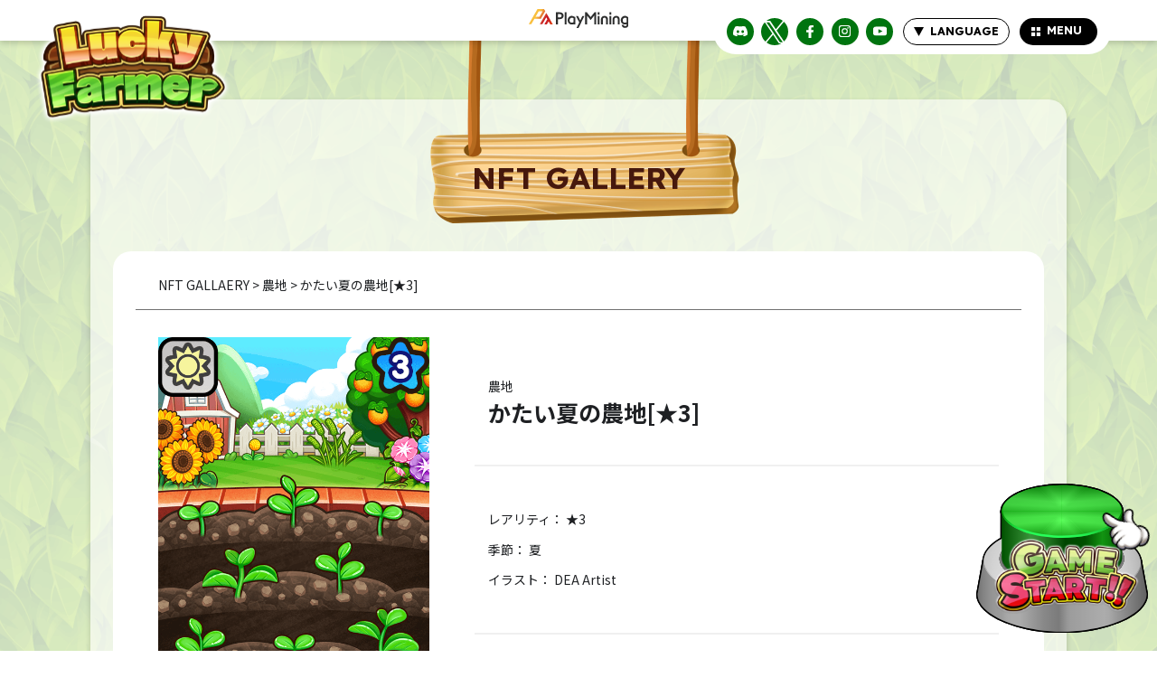

--- FILE ---
content_type: text/html; charset=UTF-8
request_url: https://luckyfarmer.playmining.com/nft/farm/hard-summer-farmland-3-jp/
body_size: 92584
content:
<!DOCTYPE html>
<html lang="ja">
<head prefix="og: http://ogp.me/ns# fb: http://ogp.me/ns/fb# website: http://ogp.me/ns/websaite#">
  <meta charset="utf-8">
  <title>Lucky Farmer l ラッキー ファーマーl 誰でも楽しめるNFTコインプッシャーゲーム</title>
  <meta name="viewport" content="width=device-width, initial-scale=1">
  <meta name="title" content="Lucky Farmer l ラッキー ファーマーl 誰でも楽しめるNFTコインプッシャーゲーム" />
  <meta name="author" content="Lucky Farmer l ラッキー ファーマーl 誰でも楽しめるNFTコインプッシャーゲーム" />
  <meta name="copyright" content="2022 Lucky farmer" />
  <meta name="description" content="PlayMining のNFTゲーム『Lucky Farmer』。誰でも手軽に始められるシンプルなNFT コインプッシャーゲームです。たくさんのキャラクターたちに囲まれた四季折々の農場で、さぁ、あなたの運だめしを!!" />
  <meta name="keywords" content="Lucky farmer" />
  <!--  <meta name="robots" content="noindex,nofollow">-->

  <link rel="shortcut icon" href="https://luckyfarmer.playmining.com/wp-content/themes/lucky_farmer/assets/favicon.ico" type="image/x-icon">
  <link rel="apple-touch-icon" href="https://luckyfarmer.playmining.com/wp-content/themes/lucky_farmer/assets/img/apple-touch-icon.png" sizes="180x180">
  <link rel="icon" type="image/png" href="https://luckyfarmer.playmining.com/wp-content/themes/lucky_farmer/assets/img/android-touch-icon.png" sizes="192x192">

  <link rel="preconnect" href="https://fonts.googleapis.com">
  <link rel="preconnect" href="https://fonts.gstatic.com" crossorigin>
  <link href="https://fonts.googleapis.com/css2?family=Lexend+Deca:wght@100;200;300;400;500;600;700;800;900&family=Noto+Sans+JP:wght@300;400;500;700;900&display=swap" rel="stylesheet">
  <link rel="stylesheet" type="text/css" href="https://cdnjs.cloudflare.com/ajax/libs/slick-carousel/1.9.0/slick.css">
  <link rel="stylesheet" type="text/css" href="https://cdnjs.cloudflare.com/ajax/libs/slick-carousel/1.9.0/slick-theme.css">
  <link rel="stylesheet" type="text/css" href="https://use.fontawesome.com/releases/v5.6.3/css/all.css">
  <link rel="stylesheet" href="https://luckyfarmer.playmining.com/wp-content/themes/lucky_farmer/assets/css/animate.css">
  <link rel="stylesheet" href="https://luckyfarmer.playmining.com/wp-content/themes/lucky_farmer/assets/css/style.css" type="text/css" />
  <script src="https://ajax.googleapis.com/ajax/libs/jquery/3.1.1/jquery.min.js"></script>
  <script src="https://luckyfarmer.playmining.com/wp-content/themes/lucky_farmer/assets/js/fitie.js"></script>
  <script src="https://luckyfarmer.playmining.com/wp-content/themes/lucky_farmer/assets/js/wow.min.js"></script>
  <script type="text/javascript" src="https://cdnjs.cloudflare.com/ajax/libs/slick-carousel/1.9.0/slick.min.js"></script>
  <script src="https://luckyfarmer.playmining.com/wp-content/themes/lucky_farmer/assets/js/script.js"></script>

  <!--[if lt IE 7]>
  <script src="https://luckyfarmer.playmining.com/wp-content/themes/lucky_farmer/assets/js/DD_belatedPNG.js"></script>
  <script type="text/javascript">
    var oldFixPng = DD_belatedPNG.fixPng;
    DD_belatedPNG.fix('img, .png_bg');
  </script>
  <![endif]-->
  <meta name='robots' content='index, follow, max-image-preview:large, max-snippet:-1, max-video-preview:-1' />

	<!-- This site is optimized with the Yoast SEO plugin v19.10 - https://yoast.com/wordpress/plugins/seo/ -->
	<link rel="canonical" href="https://luckyfarmer.playmining.com/nft/farm/hard-summer-farmland-3-jp/" />
	<meta property="og:locale" content="ja_JP" />
	<meta property="og:type" content="article" />
	<meta property="og:title" content="かたい夏の農地[★3] - Lucky Farmer l ラッキー ファーマーl 誰でも楽しめるNFTコインプッシャーゲーム" />
	<meta property="og:url" content="https://luckyfarmer.playmining.com/nft/farm/hard-summer-farmland-3-jp/" />
	<meta property="og:site_name" content="Lucky Farmer l ラッキー ファーマーl 誰でも楽しめるNFTコインプッシャーゲーム" />
	<meta property="article:modified_time" content="2022-11-13T05:10:44+00:00" />
	<meta property="og:image" content="https://luckyfarmer.playmining.com/wp-content/uploads/2022/11/card-22.png" />
	<meta property="og:image:width" content="546" />
	<meta property="og:image:height" content="840" />
	<meta property="og:image:type" content="image/png" />
	<meta name="twitter:card" content="summary_large_image" />
	<script type="application/ld+json" class="yoast-schema-graph">{"@context":"https://schema.org","@graph":[{"@type":"WebPage","@id":"https://luckyfarmer.playmining.com/nft/farm/hard-summer-farmland-3-jp/","url":"https://luckyfarmer.playmining.com/nft/farm/hard-summer-farmland-3-jp/","name":"かたい夏の農地[★3] - Lucky Farmer l ラッキー ファーマーl 誰でも楽しめるNFTコインプッシャーゲーム","isPartOf":{"@id":"https://luckyfarmer.playmining.com/#website"},"primaryImageOfPage":{"@id":"https://luckyfarmer.playmining.com/nft/farm/hard-summer-farmland-3-jp/#primaryimage"},"image":{"@id":"https://luckyfarmer.playmining.com/nft/farm/hard-summer-farmland-3-jp/#primaryimage"},"thumbnailUrl":"https://luckyfarmer.playmining.com/wp-content/uploads/2022/11/card-22.png","datePublished":"2022-11-14T06:00:01+00:00","dateModified":"2022-11-13T05:10:44+00:00","breadcrumb":{"@id":"https://luckyfarmer.playmining.com/nft/farm/hard-summer-farmland-3-jp/#breadcrumb"},"inLanguage":"ja","potentialAction":[{"@type":"ReadAction","target":["https://luckyfarmer.playmining.com/nft/farm/hard-summer-farmland-3-jp/"]}]},{"@type":"ImageObject","inLanguage":"ja","@id":"https://luckyfarmer.playmining.com/nft/farm/hard-summer-farmland-3-jp/#primaryimage","url":"https://luckyfarmer.playmining.com/wp-content/uploads/2022/11/card-22.png","contentUrl":"https://luckyfarmer.playmining.com/wp-content/uploads/2022/11/card-22.png","width":546,"height":840},{"@type":"BreadcrumbList","@id":"https://luckyfarmer.playmining.com/nft/farm/hard-summer-farmland-3-jp/#breadcrumb","itemListElement":[{"@type":"ListItem","position":1,"name":"Home","item":"https://luckyfarmer.playmining.com/"},{"@type":"ListItem","position":2,"name":"農場","item":"https://luckyfarmer.playmining.com/nft/farm/"},{"@type":"ListItem","position":3,"name":"かたい夏の農地[★3]"}]},{"@type":"WebSite","@id":"https://luckyfarmer.playmining.com/#website","url":"https://luckyfarmer.playmining.com/","name":"Lucky Farmer l ラッキー ファーマーl 誰でも楽しめるNFTコインプッシャーゲーム","description":"PlayMining のNFTゲーム『Lucky Farmer』。誰でも手軽に始められるシンプルなNFT コインプッシャーゲームです。たくさんのキャラクターたちに囲まれた四季折々の農場で、さぁ、あなたの運だめしを!!","potentialAction":[{"@type":"SearchAction","target":{"@type":"EntryPoint","urlTemplate":"https://luckyfarmer.playmining.com/?s={search_term_string}"},"query-input":"required name=search_term_string"}],"inLanguage":"ja"}]}</script>
	<!-- / Yoast SEO plugin. -->


<link rel='dns-prefetch' href='//luckyfarmer.playmining.com' />
<link rel='dns-prefetch' href='//s.w.org' />
<script type="text/javascript">
window._wpemojiSettings = {"baseUrl":"https:\/\/s.w.org\/images\/core\/emoji\/14.0.0\/72x72\/","ext":".png","svgUrl":"https:\/\/s.w.org\/images\/core\/emoji\/14.0.0\/svg\/","svgExt":".svg","source":{"concatemoji":"https:\/\/luckyfarmer.playmining.com\/wp-includes\/js\/wp-emoji-release.min.js?ver=6.0.3"}};
/*! This file is auto-generated */
!function(e,a,t){var n,r,o,i=a.createElement("canvas"),p=i.getContext&&i.getContext("2d");function s(e,t){var a=String.fromCharCode,e=(p.clearRect(0,0,i.width,i.height),p.fillText(a.apply(this,e),0,0),i.toDataURL());return p.clearRect(0,0,i.width,i.height),p.fillText(a.apply(this,t),0,0),e===i.toDataURL()}function c(e){var t=a.createElement("script");t.src=e,t.defer=t.type="text/javascript",a.getElementsByTagName("head")[0].appendChild(t)}for(o=Array("flag","emoji"),t.supports={everything:!0,everythingExceptFlag:!0},r=0;r<o.length;r++)t.supports[o[r]]=function(e){if(!p||!p.fillText)return!1;switch(p.textBaseline="top",p.font="600 32px Arial",e){case"flag":return s([127987,65039,8205,9895,65039],[127987,65039,8203,9895,65039])?!1:!s([55356,56826,55356,56819],[55356,56826,8203,55356,56819])&&!s([55356,57332,56128,56423,56128,56418,56128,56421,56128,56430,56128,56423,56128,56447],[55356,57332,8203,56128,56423,8203,56128,56418,8203,56128,56421,8203,56128,56430,8203,56128,56423,8203,56128,56447]);case"emoji":return!s([129777,127995,8205,129778,127999],[129777,127995,8203,129778,127999])}return!1}(o[r]),t.supports.everything=t.supports.everything&&t.supports[o[r]],"flag"!==o[r]&&(t.supports.everythingExceptFlag=t.supports.everythingExceptFlag&&t.supports[o[r]]);t.supports.everythingExceptFlag=t.supports.everythingExceptFlag&&!t.supports.flag,t.DOMReady=!1,t.readyCallback=function(){t.DOMReady=!0},t.supports.everything||(n=function(){t.readyCallback()},a.addEventListener?(a.addEventListener("DOMContentLoaded",n,!1),e.addEventListener("load",n,!1)):(e.attachEvent("onload",n),a.attachEvent("onreadystatechange",function(){"complete"===a.readyState&&t.readyCallback()})),(e=t.source||{}).concatemoji?c(e.concatemoji):e.wpemoji&&e.twemoji&&(c(e.twemoji),c(e.wpemoji)))}(window,document,window._wpemojiSettings);
</script>
<style type="text/css">
img.wp-smiley,
img.emoji {
	display: inline !important;
	border: none !important;
	box-shadow: none !important;
	height: 1em !important;
	width: 1em !important;
	margin: 0 0.07em !important;
	vertical-align: -0.1em !important;
	background: none !important;
	padding: 0 !important;
}
</style>
	<link rel='stylesheet' id='wp-block-library-css'  href='https://luckyfarmer.playmining.com/wp-includes/css/dist/block-library/style.min.css?ver=6.0.3' type='text/css' media='all' />
<style id='bogo-language-switcher-style-inline-css' type='text/css'>
ul.bogo-language-switcher li {
	list-style: none outside none;
	padding: 0;
}

#wpadminbar #wp-admin-bar-bogo-user-locale .ab-icon::before {
	content: "\f326";
	top: 2px;
}

/* National Flags */

.bogoflags,
.bogoflags-before:before {
	display: inline-block;
	width: 16px;
	height: 11px;
	background-image: none;
	background-color: transparent;
	border: none;
	padding: 0;
	margin: 0 4px;
	vertical-align: top;
}

.bogoflags-ad:before {
	content: url('/wp-content/plugins/bogo/includes/block-editor/language-switcher/../../css/../../images/flag-icons/ad.png');
}

.bogoflags-ae:before {
	content: url('/wp-content/plugins/bogo/includes/block-editor/language-switcher/../../css/../../images/flag-icons/ae.png');
}

.bogoflags-af:before {
	content: url('/wp-content/plugins/bogo/includes/block-editor/language-switcher/../../css/../../images/flag-icons/af.png');
}

.bogoflags-ag:before {
	content: url('/wp-content/plugins/bogo/includes/block-editor/language-switcher/../../css/../../images/flag-icons/ag.png');
}

.bogoflags-ai:before {
	content: url('/wp-content/plugins/bogo/includes/block-editor/language-switcher/../../css/../../images/flag-icons/ai.png');
}

.bogoflags-al:before {
	content: url('/wp-content/plugins/bogo/includes/block-editor/language-switcher/../../css/../../images/flag-icons/al.png');
}

.bogoflags-am:before {
	content: url('/wp-content/plugins/bogo/includes/block-editor/language-switcher/../../css/../../images/flag-icons/am.png');
}

.bogoflags-an:before {
	content: url('/wp-content/plugins/bogo/includes/block-editor/language-switcher/../../css/../../images/flag-icons/an.png');
}

.bogoflags-ao:before {
	content: url('/wp-content/plugins/bogo/includes/block-editor/language-switcher/../../css/../../images/flag-icons/ao.png');
}

.bogoflags-ar:before {
	content: url('/wp-content/plugins/bogo/includes/block-editor/language-switcher/../../css/../../images/flag-icons/ar.png');
}

.bogoflags-as:before {
	content: url('/wp-content/plugins/bogo/includes/block-editor/language-switcher/../../css/../../images/flag-icons/as.png');
}

.bogoflags-at:before {
	content: url('/wp-content/plugins/bogo/includes/block-editor/language-switcher/../../css/../../images/flag-icons/at.png');
}

.bogoflags-au:before {
	content: url('/wp-content/plugins/bogo/includes/block-editor/language-switcher/../../css/../../images/flag-icons/au.png');
}

.bogoflags-aw:before {
	content: url('/wp-content/plugins/bogo/includes/block-editor/language-switcher/../../css/../../images/flag-icons/aw.png');
}

.bogoflags-ax:before {
	content: url('/wp-content/plugins/bogo/includes/block-editor/language-switcher/../../css/../../images/flag-icons/ax.png');
}

.bogoflags-az:before {
	content: url('/wp-content/plugins/bogo/includes/block-editor/language-switcher/../../css/../../images/flag-icons/az.png');
}

.bogoflags-ba:before {
	content: url('/wp-content/plugins/bogo/includes/block-editor/language-switcher/../../css/../../images/flag-icons/ba.png');
}

.bogoflags-bb:before {
	content: url('/wp-content/plugins/bogo/includes/block-editor/language-switcher/../../css/../../images/flag-icons/bb.png');
}

.bogoflags-bd:before {
	content: url('/wp-content/plugins/bogo/includes/block-editor/language-switcher/../../css/../../images/flag-icons/bd.png');
}

.bogoflags-be:before {
	content: url('/wp-content/plugins/bogo/includes/block-editor/language-switcher/../../css/../../images/flag-icons/be.png');
}

.bogoflags-bf:before {
	content: url('/wp-content/plugins/bogo/includes/block-editor/language-switcher/../../css/../../images/flag-icons/bf.png');
}

.bogoflags-bg:before {
	content: url('/wp-content/plugins/bogo/includes/block-editor/language-switcher/../../css/../../images/flag-icons/bg.png');
}

.bogoflags-bh:before {
	content: url('/wp-content/plugins/bogo/includes/block-editor/language-switcher/../../css/../../images/flag-icons/bh.png');
}

.bogoflags-bi:before {
	content: url('/wp-content/plugins/bogo/includes/block-editor/language-switcher/../../css/../../images/flag-icons/bi.png');
}

.bogoflags-bj:before {
	content: url('/wp-content/plugins/bogo/includes/block-editor/language-switcher/../../css/../../images/flag-icons/bj.png');
}

.bogoflags-bm:before {
	content: url('/wp-content/plugins/bogo/includes/block-editor/language-switcher/../../css/../../images/flag-icons/bm.png');
}

.bogoflags-bn:before {
	content: url('/wp-content/plugins/bogo/includes/block-editor/language-switcher/../../css/../../images/flag-icons/bn.png');
}

.bogoflags-bo:before {
	content: url('/wp-content/plugins/bogo/includes/block-editor/language-switcher/../../css/../../images/flag-icons/bo.png');
}

.bogoflags-br:before {
	content: url('/wp-content/plugins/bogo/includes/block-editor/language-switcher/../../css/../../images/flag-icons/br.png');
}

.bogoflags-bs:before {
	content: url('/wp-content/plugins/bogo/includes/block-editor/language-switcher/../../css/../../images/flag-icons/bs.png');
}

.bogoflags-bt:before {
	content: url('/wp-content/plugins/bogo/includes/block-editor/language-switcher/../../css/../../images/flag-icons/bt.png');
}

.bogoflags-bv:before {
	content: url('/wp-content/plugins/bogo/includes/block-editor/language-switcher/../../css/../../images/flag-icons/bv.png');
}

.bogoflags-bw:before {
	content: url('/wp-content/plugins/bogo/includes/block-editor/language-switcher/../../css/../../images/flag-icons/bw.png');
}

.bogoflags-by:before {
	content: url('/wp-content/plugins/bogo/includes/block-editor/language-switcher/../../css/../../images/flag-icons/by.png');
}

.bogoflags-bz:before {
	content: url('/wp-content/plugins/bogo/includes/block-editor/language-switcher/../../css/../../images/flag-icons/bz.png');
}

.bogoflags-ca:before {
	content: url('/wp-content/plugins/bogo/includes/block-editor/language-switcher/../../css/../../images/flag-icons/ca.png');
}

.bogoflags-catalonia:before {
	content: url('/wp-content/plugins/bogo/includes/block-editor/language-switcher/../../css/../../images/flag-icons/catalonia.png');
}

.bogoflags-cc:before {
	content: url('/wp-content/plugins/bogo/includes/block-editor/language-switcher/../../css/../../images/flag-icons/cc.png');
}

.bogoflags-cd:before {
	content: url('/wp-content/plugins/bogo/includes/block-editor/language-switcher/../../css/../../images/flag-icons/cd.png');
}

.bogoflags-cf:before {
	content: url('/wp-content/plugins/bogo/includes/block-editor/language-switcher/../../css/../../images/flag-icons/cf.png');
}

.bogoflags-cg:before {
	content: url('/wp-content/plugins/bogo/includes/block-editor/language-switcher/../../css/../../images/flag-icons/cg.png');
}

.bogoflags-ch:before {
	content: url('/wp-content/plugins/bogo/includes/block-editor/language-switcher/../../css/../../images/flag-icons/ch.png');
}

.bogoflags-ci:before {
	content: url('/wp-content/plugins/bogo/includes/block-editor/language-switcher/../../css/../../images/flag-icons/ci.png');
}

.bogoflags-ck:before {
	content: url('/wp-content/plugins/bogo/includes/block-editor/language-switcher/../../css/../../images/flag-icons/ck.png');
}

.bogoflags-cl:before {
	content: url('/wp-content/plugins/bogo/includes/block-editor/language-switcher/../../css/../../images/flag-icons/cl.png');
}

.bogoflags-cm:before {
	content: url('/wp-content/plugins/bogo/includes/block-editor/language-switcher/../../css/../../images/flag-icons/cm.png');
}

.bogoflags-cn:before {
	content: url('/wp-content/plugins/bogo/includes/block-editor/language-switcher/../../css/../../images/flag-icons/cn.png');
}

.bogoflags-co:before {
	content: url('/wp-content/plugins/bogo/includes/block-editor/language-switcher/../../css/../../images/flag-icons/co.png');
}

.bogoflags-cr:before {
	content: url('/wp-content/plugins/bogo/includes/block-editor/language-switcher/../../css/../../images/flag-icons/cr.png');
}

.bogoflags-cs:before {
	content: url('/wp-content/plugins/bogo/includes/block-editor/language-switcher/../../css/../../images/flag-icons/cs.png');
}

.bogoflags-cu:before {
	content: url('/wp-content/plugins/bogo/includes/block-editor/language-switcher/../../css/../../images/flag-icons/cu.png');
}

.bogoflags-cv:before {
	content: url('/wp-content/plugins/bogo/includes/block-editor/language-switcher/../../css/../../images/flag-icons/cv.png');
}

.bogoflags-cx:before {
	content: url('/wp-content/plugins/bogo/includes/block-editor/language-switcher/../../css/../../images/flag-icons/cx.png');
}

.bogoflags-cy:before {
	content: url('/wp-content/plugins/bogo/includes/block-editor/language-switcher/../../css/../../images/flag-icons/cy.png');
}

.bogoflags-cz:before {
	content: url('/wp-content/plugins/bogo/includes/block-editor/language-switcher/../../css/../../images/flag-icons/cz.png');
}

.bogoflags-de:before {
	content: url('/wp-content/plugins/bogo/includes/block-editor/language-switcher/../../css/../../images/flag-icons/de.png');
}

.bogoflags-dj:before {
	content: url('/wp-content/plugins/bogo/includes/block-editor/language-switcher/../../css/../../images/flag-icons/dj.png');
}

.bogoflags-dk:before {
	content: url('/wp-content/plugins/bogo/includes/block-editor/language-switcher/../../css/../../images/flag-icons/dk.png');
}

.bogoflags-dm:before {
	content: url('/wp-content/plugins/bogo/includes/block-editor/language-switcher/../../css/../../images/flag-icons/dm.png');
}

.bogoflags-do:before {
	content: url('/wp-content/plugins/bogo/includes/block-editor/language-switcher/../../css/../../images/flag-icons/do.png');
}

.bogoflags-dz:before {
	content: url('/wp-content/plugins/bogo/includes/block-editor/language-switcher/../../css/../../images/flag-icons/dz.png');
}

.bogoflags-ec:before {
	content: url('/wp-content/plugins/bogo/includes/block-editor/language-switcher/../../css/../../images/flag-icons/ec.png');
}

.bogoflags-ee:before {
	content: url('/wp-content/plugins/bogo/includes/block-editor/language-switcher/../../css/../../images/flag-icons/ee.png');
}

.bogoflags-eg:before {
	content: url('/wp-content/plugins/bogo/includes/block-editor/language-switcher/../../css/../../images/flag-icons/eg.png');
}

.bogoflags-eh:before {
	content: url('/wp-content/plugins/bogo/includes/block-editor/language-switcher/../../css/../../images/flag-icons/eh.png');
}

.bogoflags-england:before {
	content: url('/wp-content/plugins/bogo/includes/block-editor/language-switcher/../../css/../../images/flag-icons/england.png');
}

.bogoflags-er:before {
	content: url('/wp-content/plugins/bogo/includes/block-editor/language-switcher/../../css/../../images/flag-icons/er.png');
}

.bogoflags-es:before {
	content: url('/wp-content/plugins/bogo/includes/block-editor/language-switcher/../../css/../../images/flag-icons/es.png');
}

.bogoflags-et:before {
	content: url('/wp-content/plugins/bogo/includes/block-editor/language-switcher/../../css/../../images/flag-icons/et.png');
}

.bogoflags-europeanunion:before {
	content: url('/wp-content/plugins/bogo/includes/block-editor/language-switcher/../../css/../../images/flag-icons/europeanunion.png');
}

.bogoflags-fam:before {
	content: url('/wp-content/plugins/bogo/includes/block-editor/language-switcher/../../css/../../images/flag-icons/fam.png');
}

.bogoflags-fi:before {
	content: url('/wp-content/plugins/bogo/includes/block-editor/language-switcher/../../css/../../images/flag-icons/fi.png');
}

.bogoflags-fj:before {
	content: url('/wp-content/plugins/bogo/includes/block-editor/language-switcher/../../css/../../images/flag-icons/fj.png');
}

.bogoflags-fk:before {
	content: url('/wp-content/plugins/bogo/includes/block-editor/language-switcher/../../css/../../images/flag-icons/fk.png');
}

.bogoflags-fm:before {
	content: url('/wp-content/plugins/bogo/includes/block-editor/language-switcher/../../css/../../images/flag-icons/fm.png');
}

.bogoflags-fo:before {
	content: url('/wp-content/plugins/bogo/includes/block-editor/language-switcher/../../css/../../images/flag-icons/fo.png');
}

.bogoflags-fr:before {
	content: url('/wp-content/plugins/bogo/includes/block-editor/language-switcher/../../css/../../images/flag-icons/fr.png');
}

.bogoflags-ga:before {
	content: url('/wp-content/plugins/bogo/includes/block-editor/language-switcher/../../css/../../images/flag-icons/ga.png');
}

.bogoflags-gb:before {
	content: url('/wp-content/plugins/bogo/includes/block-editor/language-switcher/../../css/../../images/flag-icons/gb.png');
}

.bogoflags-gd:before {
	content: url('/wp-content/plugins/bogo/includes/block-editor/language-switcher/../../css/../../images/flag-icons/gd.png');
}

.bogoflags-ge:before {
	content: url('/wp-content/plugins/bogo/includes/block-editor/language-switcher/../../css/../../images/flag-icons/ge.png');
}

.bogoflags-gf:before {
	content: url('/wp-content/plugins/bogo/includes/block-editor/language-switcher/../../css/../../images/flag-icons/gf.png');
}

.bogoflags-gh:before {
	content: url('/wp-content/plugins/bogo/includes/block-editor/language-switcher/../../css/../../images/flag-icons/gh.png');
}

.bogoflags-gi:before {
	content: url('/wp-content/plugins/bogo/includes/block-editor/language-switcher/../../css/../../images/flag-icons/gi.png');
}

.bogoflags-gl:before {
	content: url('/wp-content/plugins/bogo/includes/block-editor/language-switcher/../../css/../../images/flag-icons/gl.png');
}

.bogoflags-gm:before {
	content: url('/wp-content/plugins/bogo/includes/block-editor/language-switcher/../../css/../../images/flag-icons/gm.png');
}

.bogoflags-gn:before {
	content: url('/wp-content/plugins/bogo/includes/block-editor/language-switcher/../../css/../../images/flag-icons/gn.png');
}

.bogoflags-gp:before {
	content: url('/wp-content/plugins/bogo/includes/block-editor/language-switcher/../../css/../../images/flag-icons/gp.png');
}

.bogoflags-gq:before {
	content: url('/wp-content/plugins/bogo/includes/block-editor/language-switcher/../../css/../../images/flag-icons/gq.png');
}

.bogoflags-gr:before {
	content: url('/wp-content/plugins/bogo/includes/block-editor/language-switcher/../../css/../../images/flag-icons/gr.png');
}

.bogoflags-gs:before {
	content: url('/wp-content/plugins/bogo/includes/block-editor/language-switcher/../../css/../../images/flag-icons/gs.png');
}

.bogoflags-gt:before {
	content: url('/wp-content/plugins/bogo/includes/block-editor/language-switcher/../../css/../../images/flag-icons/gt.png');
}

.bogoflags-gu:before {
	content: url('/wp-content/plugins/bogo/includes/block-editor/language-switcher/../../css/../../images/flag-icons/gu.png');
}

.bogoflags-gw:before {
	content: url('/wp-content/plugins/bogo/includes/block-editor/language-switcher/../../css/../../images/flag-icons/gw.png');
}

.bogoflags-gy:before {
	content: url('/wp-content/plugins/bogo/includes/block-editor/language-switcher/../../css/../../images/flag-icons/gy.png');
}

.bogoflags-hk:before {
	content: url('/wp-content/plugins/bogo/includes/block-editor/language-switcher/../../css/../../images/flag-icons/hk.png');
}

.bogoflags-hm:before {
	content: url('/wp-content/plugins/bogo/includes/block-editor/language-switcher/../../css/../../images/flag-icons/hm.png');
}

.bogoflags-hn:before {
	content: url('/wp-content/plugins/bogo/includes/block-editor/language-switcher/../../css/../../images/flag-icons/hn.png');
}

.bogoflags-hr:before {
	content: url('/wp-content/plugins/bogo/includes/block-editor/language-switcher/../../css/../../images/flag-icons/hr.png');
}

.bogoflags-ht:before {
	content: url('/wp-content/plugins/bogo/includes/block-editor/language-switcher/../../css/../../images/flag-icons/ht.png');
}

.bogoflags-hu:before {
	content: url('/wp-content/plugins/bogo/includes/block-editor/language-switcher/../../css/../../images/flag-icons/hu.png');
}

.bogoflags-id:before {
	content: url('/wp-content/plugins/bogo/includes/block-editor/language-switcher/../../css/../../images/flag-icons/id.png');
}

.bogoflags-ie:before {
	content: url('/wp-content/plugins/bogo/includes/block-editor/language-switcher/../../css/../../images/flag-icons/ie.png');
}

.bogoflags-il:before {
	content: url('/wp-content/plugins/bogo/includes/block-editor/language-switcher/../../css/../../images/flag-icons/il.png');
}

.bogoflags-in:before {
	content: url('/wp-content/plugins/bogo/includes/block-editor/language-switcher/../../css/../../images/flag-icons/in.png');
}

.bogoflags-io:before {
	content: url('/wp-content/plugins/bogo/includes/block-editor/language-switcher/../../css/../../images/flag-icons/io.png');
}

.bogoflags-iq:before {
	content: url('/wp-content/plugins/bogo/includes/block-editor/language-switcher/../../css/../../images/flag-icons/iq.png');
}

.bogoflags-ir:before {
	content: url('/wp-content/plugins/bogo/includes/block-editor/language-switcher/../../css/../../images/flag-icons/ir.png');
}

.bogoflags-is:before {
	content: url('/wp-content/plugins/bogo/includes/block-editor/language-switcher/../../css/../../images/flag-icons/is.png');
}

.bogoflags-it:before {
	content: url('/wp-content/plugins/bogo/includes/block-editor/language-switcher/../../css/../../images/flag-icons/it.png');
}

.bogoflags-jm:before {
	content: url('/wp-content/plugins/bogo/includes/block-editor/language-switcher/../../css/../../images/flag-icons/jm.png');
}

.bogoflags-jo:before {
	content: url('/wp-content/plugins/bogo/includes/block-editor/language-switcher/../../css/../../images/flag-icons/jo.png');
}

.bogoflags-jp:before {
	content: url('/wp-content/plugins/bogo/includes/block-editor/language-switcher/../../css/../../images/flag-icons/jp.png');
}

.bogoflags-ke:before {
	content: url('/wp-content/plugins/bogo/includes/block-editor/language-switcher/../../css/../../images/flag-icons/ke.png');
}

.bogoflags-kg:before {
	content: url('/wp-content/plugins/bogo/includes/block-editor/language-switcher/../../css/../../images/flag-icons/kg.png');
}

.bogoflags-kh:before {
	content: url('/wp-content/plugins/bogo/includes/block-editor/language-switcher/../../css/../../images/flag-icons/kh.png');
}

.bogoflags-ki:before {
	content: url('/wp-content/plugins/bogo/includes/block-editor/language-switcher/../../css/../../images/flag-icons/ki.png');
}

.bogoflags-km:before {
	content: url('/wp-content/plugins/bogo/includes/block-editor/language-switcher/../../css/../../images/flag-icons/km.png');
}

.bogoflags-kn:before {
	content: url('/wp-content/plugins/bogo/includes/block-editor/language-switcher/../../css/../../images/flag-icons/kn.png');
}

.bogoflags-kp:before {
	content: url('/wp-content/plugins/bogo/includes/block-editor/language-switcher/../../css/../../images/flag-icons/kp.png');
}

.bogoflags-kr:before {
	content: url('/wp-content/plugins/bogo/includes/block-editor/language-switcher/../../css/../../images/flag-icons/kr.png');
}

.bogoflags-kw:before {
	content: url('/wp-content/plugins/bogo/includes/block-editor/language-switcher/../../css/../../images/flag-icons/kw.png');
}

.bogoflags-ky:before {
	content: url('/wp-content/plugins/bogo/includes/block-editor/language-switcher/../../css/../../images/flag-icons/ky.png');
}

.bogoflags-kz:before {
	content: url('/wp-content/plugins/bogo/includes/block-editor/language-switcher/../../css/../../images/flag-icons/kz.png');
}

.bogoflags-la:before {
	content: url('/wp-content/plugins/bogo/includes/block-editor/language-switcher/../../css/../../images/flag-icons/la.png');
}

.bogoflags-lb:before {
	content: url('/wp-content/plugins/bogo/includes/block-editor/language-switcher/../../css/../../images/flag-icons/lb.png');
}

.bogoflags-lc:before {
	content: url('/wp-content/plugins/bogo/includes/block-editor/language-switcher/../../css/../../images/flag-icons/lc.png');
}

.bogoflags-li:before {
	content: url('/wp-content/plugins/bogo/includes/block-editor/language-switcher/../../css/../../images/flag-icons/li.png');
}

.bogoflags-lk:before {
	content: url('/wp-content/plugins/bogo/includes/block-editor/language-switcher/../../css/../../images/flag-icons/lk.png');
}

.bogoflags-lr:before {
	content: url('/wp-content/plugins/bogo/includes/block-editor/language-switcher/../../css/../../images/flag-icons/lr.png');
}

.bogoflags-ls:before {
	content: url('/wp-content/plugins/bogo/includes/block-editor/language-switcher/../../css/../../images/flag-icons/ls.png');
}

.bogoflags-lt:before {
	content: url('/wp-content/plugins/bogo/includes/block-editor/language-switcher/../../css/../../images/flag-icons/lt.png');
}

.bogoflags-lu:before {
	content: url('/wp-content/plugins/bogo/includes/block-editor/language-switcher/../../css/../../images/flag-icons/lu.png');
}

.bogoflags-lv:before {
	content: url('/wp-content/plugins/bogo/includes/block-editor/language-switcher/../../css/../../images/flag-icons/lv.png');
}

.bogoflags-ly:before {
	content: url('/wp-content/plugins/bogo/includes/block-editor/language-switcher/../../css/../../images/flag-icons/ly.png');
}

.bogoflags-ma:before {
	content: url('/wp-content/plugins/bogo/includes/block-editor/language-switcher/../../css/../../images/flag-icons/ma.png');
}

.bogoflags-mc:before {
	content: url('/wp-content/plugins/bogo/includes/block-editor/language-switcher/../../css/../../images/flag-icons/mc.png');
}

.bogoflags-md:before {
	content: url('/wp-content/plugins/bogo/includes/block-editor/language-switcher/../../css/../../images/flag-icons/md.png');
}

.bogoflags-me:before {
	content: url('/wp-content/plugins/bogo/includes/block-editor/language-switcher/../../css/../../images/flag-icons/me.png');
}

.bogoflags-mg:before {
	content: url('/wp-content/plugins/bogo/includes/block-editor/language-switcher/../../css/../../images/flag-icons/mg.png');
}

.bogoflags-mh:before {
	content: url('/wp-content/plugins/bogo/includes/block-editor/language-switcher/../../css/../../images/flag-icons/mh.png');
}

.bogoflags-mk:before {
	content: url('/wp-content/plugins/bogo/includes/block-editor/language-switcher/../../css/../../images/flag-icons/mk.png');
}

.bogoflags-ml:before {
	content: url('/wp-content/plugins/bogo/includes/block-editor/language-switcher/../../css/../../images/flag-icons/ml.png');
}

.bogoflags-mm:before {
	content: url('/wp-content/plugins/bogo/includes/block-editor/language-switcher/../../css/../../images/flag-icons/mm.png');
}

.bogoflags-mn:before {
	content: url('/wp-content/plugins/bogo/includes/block-editor/language-switcher/../../css/../../images/flag-icons/mn.png');
}

.bogoflags-mo:before {
	content: url('/wp-content/plugins/bogo/includes/block-editor/language-switcher/../../css/../../images/flag-icons/mo.png');
}

.bogoflags-mp:before {
	content: url('/wp-content/plugins/bogo/includes/block-editor/language-switcher/../../css/../../images/flag-icons/mp.png');
}

.bogoflags-mq:before {
	content: url('/wp-content/plugins/bogo/includes/block-editor/language-switcher/../../css/../../images/flag-icons/mq.png');
}

.bogoflags-mr:before {
	content: url('/wp-content/plugins/bogo/includes/block-editor/language-switcher/../../css/../../images/flag-icons/mr.png');
}

.bogoflags-ms:before {
	content: url('/wp-content/plugins/bogo/includes/block-editor/language-switcher/../../css/../../images/flag-icons/ms.png');
}

.bogoflags-mt:before {
	content: url('/wp-content/plugins/bogo/includes/block-editor/language-switcher/../../css/../../images/flag-icons/mt.png');
}

.bogoflags-mu:before {
	content: url('/wp-content/plugins/bogo/includes/block-editor/language-switcher/../../css/../../images/flag-icons/mu.png');
}

.bogoflags-mv:before {
	content: url('/wp-content/plugins/bogo/includes/block-editor/language-switcher/../../css/../../images/flag-icons/mv.png');
}

.bogoflags-mw:before {
	content: url('/wp-content/plugins/bogo/includes/block-editor/language-switcher/../../css/../../images/flag-icons/mw.png');
}

.bogoflags-mx:before {
	content: url('/wp-content/plugins/bogo/includes/block-editor/language-switcher/../../css/../../images/flag-icons/mx.png');
}

.bogoflags-my:before {
	content: url('/wp-content/plugins/bogo/includes/block-editor/language-switcher/../../css/../../images/flag-icons/my.png');
}

.bogoflags-mz:before {
	content: url('/wp-content/plugins/bogo/includes/block-editor/language-switcher/../../css/../../images/flag-icons/mz.png');
}

.bogoflags-na:before {
	content: url('/wp-content/plugins/bogo/includes/block-editor/language-switcher/../../css/../../images/flag-icons/na.png');
}

.bogoflags-nc:before {
	content: url('/wp-content/plugins/bogo/includes/block-editor/language-switcher/../../css/../../images/flag-icons/nc.png');
}

.bogoflags-ne:before {
	content: url('/wp-content/plugins/bogo/includes/block-editor/language-switcher/../../css/../../images/flag-icons/ne.png');
}

.bogoflags-nf:before {
	content: url('/wp-content/plugins/bogo/includes/block-editor/language-switcher/../../css/../../images/flag-icons/nf.png');
}

.bogoflags-ng:before {
	content: url('/wp-content/plugins/bogo/includes/block-editor/language-switcher/../../css/../../images/flag-icons/ng.png');
}

.bogoflags-ni:before {
	content: url('/wp-content/plugins/bogo/includes/block-editor/language-switcher/../../css/../../images/flag-icons/ni.png');
}

.bogoflags-nl:before {
	content: url('/wp-content/plugins/bogo/includes/block-editor/language-switcher/../../css/../../images/flag-icons/nl.png');
}

.bogoflags-no:before {
	content: url('/wp-content/plugins/bogo/includes/block-editor/language-switcher/../../css/../../images/flag-icons/no.png');
}

.bogoflags-np:before {
	content: url('/wp-content/plugins/bogo/includes/block-editor/language-switcher/../../css/../../images/flag-icons/np.png');
}

.bogoflags-nr:before {
	content: url('/wp-content/plugins/bogo/includes/block-editor/language-switcher/../../css/../../images/flag-icons/nr.png');
}

.bogoflags-nu:before {
	content: url('/wp-content/plugins/bogo/includes/block-editor/language-switcher/../../css/../../images/flag-icons/nu.png');
}

.bogoflags-nz:before {
	content: url('/wp-content/plugins/bogo/includes/block-editor/language-switcher/../../css/../../images/flag-icons/nz.png');
}

.bogoflags-om:before {
	content: url('/wp-content/plugins/bogo/includes/block-editor/language-switcher/../../css/../../images/flag-icons/om.png');
}

.bogoflags-pa:before {
	content: url('/wp-content/plugins/bogo/includes/block-editor/language-switcher/../../css/../../images/flag-icons/pa.png');
}

.bogoflags-pe:before {
	content: url('/wp-content/plugins/bogo/includes/block-editor/language-switcher/../../css/../../images/flag-icons/pe.png');
}

.bogoflags-pf:before {
	content: url('/wp-content/plugins/bogo/includes/block-editor/language-switcher/../../css/../../images/flag-icons/pf.png');
}

.bogoflags-pg:before {
	content: url('/wp-content/plugins/bogo/includes/block-editor/language-switcher/../../css/../../images/flag-icons/pg.png');
}

.bogoflags-ph:before {
	content: url('/wp-content/plugins/bogo/includes/block-editor/language-switcher/../../css/../../images/flag-icons/ph.png');
}

.bogoflags-pk:before {
	content: url('/wp-content/plugins/bogo/includes/block-editor/language-switcher/../../css/../../images/flag-icons/pk.png');
}

.bogoflags-pl:before {
	content: url('/wp-content/plugins/bogo/includes/block-editor/language-switcher/../../css/../../images/flag-icons/pl.png');
}

.bogoflags-pm:before {
	content: url('/wp-content/plugins/bogo/includes/block-editor/language-switcher/../../css/../../images/flag-icons/pm.png');
}

.bogoflags-pn:before {
	content: url('/wp-content/plugins/bogo/includes/block-editor/language-switcher/../../css/../../images/flag-icons/pn.png');
}

.bogoflags-pr:before {
	content: url('/wp-content/plugins/bogo/includes/block-editor/language-switcher/../../css/../../images/flag-icons/pr.png');
}

.bogoflags-ps:before {
	content: url('/wp-content/plugins/bogo/includes/block-editor/language-switcher/../../css/../../images/flag-icons/ps.png');
}

.bogoflags-pt:before {
	content: url('/wp-content/plugins/bogo/includes/block-editor/language-switcher/../../css/../../images/flag-icons/pt.png');
}

.bogoflags-pw:before {
	content: url('/wp-content/plugins/bogo/includes/block-editor/language-switcher/../../css/../../images/flag-icons/pw.png');
}

.bogoflags-py:before {
	content: url('/wp-content/plugins/bogo/includes/block-editor/language-switcher/../../css/../../images/flag-icons/py.png');
}

.bogoflags-qa:before {
	content: url('/wp-content/plugins/bogo/includes/block-editor/language-switcher/../../css/../../images/flag-icons/qa.png');
}

.bogoflags-re:before {
	content: url('/wp-content/plugins/bogo/includes/block-editor/language-switcher/../../css/../../images/flag-icons/re.png');
}

.bogoflags-ro:before {
	content: url('/wp-content/plugins/bogo/includes/block-editor/language-switcher/../../css/../../images/flag-icons/ro.png');
}

.bogoflags-rs:before {
	content: url('/wp-content/plugins/bogo/includes/block-editor/language-switcher/../../css/../../images/flag-icons/rs.png');
}

.bogoflags-ru:before {
	content: url('/wp-content/plugins/bogo/includes/block-editor/language-switcher/../../css/../../images/flag-icons/ru.png');
}

.bogoflags-rw:before {
	content: url('/wp-content/plugins/bogo/includes/block-editor/language-switcher/../../css/../../images/flag-icons/rw.png');
}

.bogoflags-sa:before {
	content: url('/wp-content/plugins/bogo/includes/block-editor/language-switcher/../../css/../../images/flag-icons/sa.png');
}

.bogoflags-sb:before {
	content: url('/wp-content/plugins/bogo/includes/block-editor/language-switcher/../../css/../../images/flag-icons/sb.png');
}

.bogoflags-sc:before {
	content: url('/wp-content/plugins/bogo/includes/block-editor/language-switcher/../../css/../../images/flag-icons/sc.png');
}

.bogoflags-scotland:before {
	content: url('/wp-content/plugins/bogo/includes/block-editor/language-switcher/../../css/../../images/flag-icons/scotland.png');
}

.bogoflags-sd:before {
	content: url('/wp-content/plugins/bogo/includes/block-editor/language-switcher/../../css/../../images/flag-icons/sd.png');
}

.bogoflags-se:before {
	content: url('/wp-content/plugins/bogo/includes/block-editor/language-switcher/../../css/../../images/flag-icons/se.png');
}

.bogoflags-sg:before {
	content: url('/wp-content/plugins/bogo/includes/block-editor/language-switcher/../../css/../../images/flag-icons/sg.png');
}

.bogoflags-sh:before {
	content: url('/wp-content/plugins/bogo/includes/block-editor/language-switcher/../../css/../../images/flag-icons/sh.png');
}

.bogoflags-si:before {
	content: url('/wp-content/plugins/bogo/includes/block-editor/language-switcher/../../css/../../images/flag-icons/si.png');
}

.bogoflags-sj:before {
	content: url('/wp-content/plugins/bogo/includes/block-editor/language-switcher/../../css/../../images/flag-icons/sj.png');
}

.bogoflags-sk:before {
	content: url('/wp-content/plugins/bogo/includes/block-editor/language-switcher/../../css/../../images/flag-icons/sk.png');
}

.bogoflags-sl:before {
	content: url('/wp-content/plugins/bogo/includes/block-editor/language-switcher/../../css/../../images/flag-icons/sl.png');
}

.bogoflags-sm:before {
	content: url('/wp-content/plugins/bogo/includes/block-editor/language-switcher/../../css/../../images/flag-icons/sm.png');
}

.bogoflags-sn:before {
	content: url('/wp-content/plugins/bogo/includes/block-editor/language-switcher/../../css/../../images/flag-icons/sn.png');
}

.bogoflags-so:before {
	content: url('/wp-content/plugins/bogo/includes/block-editor/language-switcher/../../css/../../images/flag-icons/so.png');
}

.bogoflags-sr:before {
	content: url('/wp-content/plugins/bogo/includes/block-editor/language-switcher/../../css/../../images/flag-icons/sr.png');
}

.bogoflags-st:before {
	content: url('/wp-content/plugins/bogo/includes/block-editor/language-switcher/../../css/../../images/flag-icons/st.png');
}

.bogoflags-sv:before {
	content: url('/wp-content/plugins/bogo/includes/block-editor/language-switcher/../../css/../../images/flag-icons/sv.png');
}

.bogoflags-sy:before {
	content: url('/wp-content/plugins/bogo/includes/block-editor/language-switcher/../../css/../../images/flag-icons/sy.png');
}

.bogoflags-sz:before {
	content: url('/wp-content/plugins/bogo/includes/block-editor/language-switcher/../../css/../../images/flag-icons/sz.png');
}

.bogoflags-tc:before {
	content: url('/wp-content/plugins/bogo/includes/block-editor/language-switcher/../../css/../../images/flag-icons/tc.png');
}

.bogoflags-td:before {
	content: url('/wp-content/plugins/bogo/includes/block-editor/language-switcher/../../css/../../images/flag-icons/td.png');
}

.bogoflags-tf:before {
	content: url('/wp-content/plugins/bogo/includes/block-editor/language-switcher/../../css/../../images/flag-icons/tf.png');
}

.bogoflags-tg:before {
	content: url('/wp-content/plugins/bogo/includes/block-editor/language-switcher/../../css/../../images/flag-icons/tg.png');
}

.bogoflags-th:before {
	content: url('/wp-content/plugins/bogo/includes/block-editor/language-switcher/../../css/../../images/flag-icons/th.png');
}

.bogoflags-tj:before {
	content: url('/wp-content/plugins/bogo/includes/block-editor/language-switcher/../../css/../../images/flag-icons/tj.png');
}

.bogoflags-tk:before {
	content: url('/wp-content/plugins/bogo/includes/block-editor/language-switcher/../../css/../../images/flag-icons/tk.png');
}

.bogoflags-tl:before {
	content: url('/wp-content/plugins/bogo/includes/block-editor/language-switcher/../../css/../../images/flag-icons/tl.png');
}

.bogoflags-tm:before {
	content: url('/wp-content/plugins/bogo/includes/block-editor/language-switcher/../../css/../../images/flag-icons/tm.png');
}

.bogoflags-tn:before {
	content: url('/wp-content/plugins/bogo/includes/block-editor/language-switcher/../../css/../../images/flag-icons/tn.png');
}

.bogoflags-to:before {
	content: url('/wp-content/plugins/bogo/includes/block-editor/language-switcher/../../css/../../images/flag-icons/to.png');
}

.bogoflags-tr:before {
	content: url('/wp-content/plugins/bogo/includes/block-editor/language-switcher/../../css/../../images/flag-icons/tr.png');
}

.bogoflags-tt:before {
	content: url('/wp-content/plugins/bogo/includes/block-editor/language-switcher/../../css/../../images/flag-icons/tt.png');
}

.bogoflags-tv:before {
	content: url('/wp-content/plugins/bogo/includes/block-editor/language-switcher/../../css/../../images/flag-icons/tv.png');
}

.bogoflags-tw:before {
	content: url('/wp-content/plugins/bogo/includes/block-editor/language-switcher/../../css/../../images/flag-icons/tw.png');
}

.bogoflags-tz:before {
	content: url('/wp-content/plugins/bogo/includes/block-editor/language-switcher/../../css/../../images/flag-icons/tz.png');
}

.bogoflags-ua:before {
	content: url('/wp-content/plugins/bogo/includes/block-editor/language-switcher/../../css/../../images/flag-icons/ua.png');
}

.bogoflags-ug:before {
	content: url('/wp-content/plugins/bogo/includes/block-editor/language-switcher/../../css/../../images/flag-icons/ug.png');
}

.bogoflags-um:before {
	content: url('/wp-content/plugins/bogo/includes/block-editor/language-switcher/../../css/../../images/flag-icons/um.png');
}

.bogoflags-us:before {
	content: url('/wp-content/plugins/bogo/includes/block-editor/language-switcher/../../css/../../images/flag-icons/us.png');
}

.bogoflags-uy:before {
	content: url('/wp-content/plugins/bogo/includes/block-editor/language-switcher/../../css/../../images/flag-icons/uy.png');
}

.bogoflags-uz:before {
	content: url('/wp-content/plugins/bogo/includes/block-editor/language-switcher/../../css/../../images/flag-icons/uz.png');
}

.bogoflags-va:before {
	content: url('/wp-content/plugins/bogo/includes/block-editor/language-switcher/../../css/../../images/flag-icons/va.png');
}

.bogoflags-vc:before {
	content: url('/wp-content/plugins/bogo/includes/block-editor/language-switcher/../../css/../../images/flag-icons/vc.png');
}

.bogoflags-ve:before {
	content: url('/wp-content/plugins/bogo/includes/block-editor/language-switcher/../../css/../../images/flag-icons/ve.png');
}

.bogoflags-vg:before {
	content: url('/wp-content/plugins/bogo/includes/block-editor/language-switcher/../../css/../../images/flag-icons/vg.png');
}

.bogoflags-vi:before {
	content: url('/wp-content/plugins/bogo/includes/block-editor/language-switcher/../../css/../../images/flag-icons/vi.png');
}

.bogoflags-vn:before {
	content: url('/wp-content/plugins/bogo/includes/block-editor/language-switcher/../../css/../../images/flag-icons/vn.png');
}

.bogoflags-vu:before {
	content: url('/wp-content/plugins/bogo/includes/block-editor/language-switcher/../../css/../../images/flag-icons/vu.png');
}

.bogoflags-wales:before {
	content: url('/wp-content/plugins/bogo/includes/block-editor/language-switcher/../../css/../../images/flag-icons/wales.png');
}

.bogoflags-wf:before {
	content: url('/wp-content/plugins/bogo/includes/block-editor/language-switcher/../../css/../../images/flag-icons/wf.png');
}

.bogoflags-ws:before {
	content: url('/wp-content/plugins/bogo/includes/block-editor/language-switcher/../../css/../../images/flag-icons/ws.png');
}

.bogoflags-ye:before {
	content: url('/wp-content/plugins/bogo/includes/block-editor/language-switcher/../../css/../../images/flag-icons/ye.png');
}

.bogoflags-yt:before {
	content: url('/wp-content/plugins/bogo/includes/block-editor/language-switcher/../../css/../../images/flag-icons/yt.png');
}

.bogoflags-za:before {
	content: url('/wp-content/plugins/bogo/includes/block-editor/language-switcher/../../css/../../images/flag-icons/za.png');
}

.bogoflags-zm:before {
	content: url('/wp-content/plugins/bogo/includes/block-editor/language-switcher/../../css/../../images/flag-icons/zm.png');
}

.bogoflags-zw:before {
	content: url('/wp-content/plugins/bogo/includes/block-editor/language-switcher/../../css/../../images/flag-icons/zw.png');
}

</style>
<style id='global-styles-inline-css' type='text/css'>
body{--wp--preset--color--black: #000000;--wp--preset--color--cyan-bluish-gray: #abb8c3;--wp--preset--color--white: #ffffff;--wp--preset--color--pale-pink: #f78da7;--wp--preset--color--vivid-red: #cf2e2e;--wp--preset--color--luminous-vivid-orange: #ff6900;--wp--preset--color--luminous-vivid-amber: #fcb900;--wp--preset--color--light-green-cyan: #7bdcb5;--wp--preset--color--vivid-green-cyan: #00d084;--wp--preset--color--pale-cyan-blue: #8ed1fc;--wp--preset--color--vivid-cyan-blue: #0693e3;--wp--preset--color--vivid-purple: #9b51e0;--wp--preset--gradient--vivid-cyan-blue-to-vivid-purple: linear-gradient(135deg,rgba(6,147,227,1) 0%,rgb(155,81,224) 100%);--wp--preset--gradient--light-green-cyan-to-vivid-green-cyan: linear-gradient(135deg,rgb(122,220,180) 0%,rgb(0,208,130) 100%);--wp--preset--gradient--luminous-vivid-amber-to-luminous-vivid-orange: linear-gradient(135deg,rgba(252,185,0,1) 0%,rgba(255,105,0,1) 100%);--wp--preset--gradient--luminous-vivid-orange-to-vivid-red: linear-gradient(135deg,rgba(255,105,0,1) 0%,rgb(207,46,46) 100%);--wp--preset--gradient--very-light-gray-to-cyan-bluish-gray: linear-gradient(135deg,rgb(238,238,238) 0%,rgb(169,184,195) 100%);--wp--preset--gradient--cool-to-warm-spectrum: linear-gradient(135deg,rgb(74,234,220) 0%,rgb(151,120,209) 20%,rgb(207,42,186) 40%,rgb(238,44,130) 60%,rgb(251,105,98) 80%,rgb(254,248,76) 100%);--wp--preset--gradient--blush-light-purple: linear-gradient(135deg,rgb(255,206,236) 0%,rgb(152,150,240) 100%);--wp--preset--gradient--blush-bordeaux: linear-gradient(135deg,rgb(254,205,165) 0%,rgb(254,45,45) 50%,rgb(107,0,62) 100%);--wp--preset--gradient--luminous-dusk: linear-gradient(135deg,rgb(255,203,112) 0%,rgb(199,81,192) 50%,rgb(65,88,208) 100%);--wp--preset--gradient--pale-ocean: linear-gradient(135deg,rgb(255,245,203) 0%,rgb(182,227,212) 50%,rgb(51,167,181) 100%);--wp--preset--gradient--electric-grass: linear-gradient(135deg,rgb(202,248,128) 0%,rgb(113,206,126) 100%);--wp--preset--gradient--midnight: linear-gradient(135deg,rgb(2,3,129) 0%,rgb(40,116,252) 100%);--wp--preset--duotone--dark-grayscale: url('#wp-duotone-dark-grayscale');--wp--preset--duotone--grayscale: url('#wp-duotone-grayscale');--wp--preset--duotone--purple-yellow: url('#wp-duotone-purple-yellow');--wp--preset--duotone--blue-red: url('#wp-duotone-blue-red');--wp--preset--duotone--midnight: url('#wp-duotone-midnight');--wp--preset--duotone--magenta-yellow: url('#wp-duotone-magenta-yellow');--wp--preset--duotone--purple-green: url('#wp-duotone-purple-green');--wp--preset--duotone--blue-orange: url('#wp-duotone-blue-orange');--wp--preset--font-size--small: 13px;--wp--preset--font-size--medium: 20px;--wp--preset--font-size--large: 36px;--wp--preset--font-size--x-large: 42px;}.has-black-color{color: var(--wp--preset--color--black) !important;}.has-cyan-bluish-gray-color{color: var(--wp--preset--color--cyan-bluish-gray) !important;}.has-white-color{color: var(--wp--preset--color--white) !important;}.has-pale-pink-color{color: var(--wp--preset--color--pale-pink) !important;}.has-vivid-red-color{color: var(--wp--preset--color--vivid-red) !important;}.has-luminous-vivid-orange-color{color: var(--wp--preset--color--luminous-vivid-orange) !important;}.has-luminous-vivid-amber-color{color: var(--wp--preset--color--luminous-vivid-amber) !important;}.has-light-green-cyan-color{color: var(--wp--preset--color--light-green-cyan) !important;}.has-vivid-green-cyan-color{color: var(--wp--preset--color--vivid-green-cyan) !important;}.has-pale-cyan-blue-color{color: var(--wp--preset--color--pale-cyan-blue) !important;}.has-vivid-cyan-blue-color{color: var(--wp--preset--color--vivid-cyan-blue) !important;}.has-vivid-purple-color{color: var(--wp--preset--color--vivid-purple) !important;}.has-black-background-color{background-color: var(--wp--preset--color--black) !important;}.has-cyan-bluish-gray-background-color{background-color: var(--wp--preset--color--cyan-bluish-gray) !important;}.has-white-background-color{background-color: var(--wp--preset--color--white) !important;}.has-pale-pink-background-color{background-color: var(--wp--preset--color--pale-pink) !important;}.has-vivid-red-background-color{background-color: var(--wp--preset--color--vivid-red) !important;}.has-luminous-vivid-orange-background-color{background-color: var(--wp--preset--color--luminous-vivid-orange) !important;}.has-luminous-vivid-amber-background-color{background-color: var(--wp--preset--color--luminous-vivid-amber) !important;}.has-light-green-cyan-background-color{background-color: var(--wp--preset--color--light-green-cyan) !important;}.has-vivid-green-cyan-background-color{background-color: var(--wp--preset--color--vivid-green-cyan) !important;}.has-pale-cyan-blue-background-color{background-color: var(--wp--preset--color--pale-cyan-blue) !important;}.has-vivid-cyan-blue-background-color{background-color: var(--wp--preset--color--vivid-cyan-blue) !important;}.has-vivid-purple-background-color{background-color: var(--wp--preset--color--vivid-purple) !important;}.has-black-border-color{border-color: var(--wp--preset--color--black) !important;}.has-cyan-bluish-gray-border-color{border-color: var(--wp--preset--color--cyan-bluish-gray) !important;}.has-white-border-color{border-color: var(--wp--preset--color--white) !important;}.has-pale-pink-border-color{border-color: var(--wp--preset--color--pale-pink) !important;}.has-vivid-red-border-color{border-color: var(--wp--preset--color--vivid-red) !important;}.has-luminous-vivid-orange-border-color{border-color: var(--wp--preset--color--luminous-vivid-orange) !important;}.has-luminous-vivid-amber-border-color{border-color: var(--wp--preset--color--luminous-vivid-amber) !important;}.has-light-green-cyan-border-color{border-color: var(--wp--preset--color--light-green-cyan) !important;}.has-vivid-green-cyan-border-color{border-color: var(--wp--preset--color--vivid-green-cyan) !important;}.has-pale-cyan-blue-border-color{border-color: var(--wp--preset--color--pale-cyan-blue) !important;}.has-vivid-cyan-blue-border-color{border-color: var(--wp--preset--color--vivid-cyan-blue) !important;}.has-vivid-purple-border-color{border-color: var(--wp--preset--color--vivid-purple) !important;}.has-vivid-cyan-blue-to-vivid-purple-gradient-background{background: var(--wp--preset--gradient--vivid-cyan-blue-to-vivid-purple) !important;}.has-light-green-cyan-to-vivid-green-cyan-gradient-background{background: var(--wp--preset--gradient--light-green-cyan-to-vivid-green-cyan) !important;}.has-luminous-vivid-amber-to-luminous-vivid-orange-gradient-background{background: var(--wp--preset--gradient--luminous-vivid-amber-to-luminous-vivid-orange) !important;}.has-luminous-vivid-orange-to-vivid-red-gradient-background{background: var(--wp--preset--gradient--luminous-vivid-orange-to-vivid-red) !important;}.has-very-light-gray-to-cyan-bluish-gray-gradient-background{background: var(--wp--preset--gradient--very-light-gray-to-cyan-bluish-gray) !important;}.has-cool-to-warm-spectrum-gradient-background{background: var(--wp--preset--gradient--cool-to-warm-spectrum) !important;}.has-blush-light-purple-gradient-background{background: var(--wp--preset--gradient--blush-light-purple) !important;}.has-blush-bordeaux-gradient-background{background: var(--wp--preset--gradient--blush-bordeaux) !important;}.has-luminous-dusk-gradient-background{background: var(--wp--preset--gradient--luminous-dusk) !important;}.has-pale-ocean-gradient-background{background: var(--wp--preset--gradient--pale-ocean) !important;}.has-electric-grass-gradient-background{background: var(--wp--preset--gradient--electric-grass) !important;}.has-midnight-gradient-background{background: var(--wp--preset--gradient--midnight) !important;}.has-small-font-size{font-size: var(--wp--preset--font-size--small) !important;}.has-medium-font-size{font-size: var(--wp--preset--font-size--medium) !important;}.has-large-font-size{font-size: var(--wp--preset--font-size--large) !important;}.has-x-large-font-size{font-size: var(--wp--preset--font-size--x-large) !important;}
</style>
<link rel='stylesheet' id='bogo-css'  href='https://luckyfarmer.playmining.com/wp-content/plugins/bogo/includes/css/style.css?ver=3.6' type='text/css' media='all' />
<link rel="https://api.w.org/" href="https://luckyfarmer.playmining.com/wp-json/" /><link rel="EditURI" type="application/rsd+xml" title="RSD" href="https://luckyfarmer.playmining.com/xmlrpc.php?rsd" />
<link rel="wlwmanifest" type="application/wlwmanifest+xml" href="https://luckyfarmer.playmining.com/wp-includes/wlwmanifest.xml" /> 
<meta name="generator" content="WordPress 6.0.3" />
<link rel='shortlink' href='https://luckyfarmer.playmining.com/?p=323' />
<link rel="alternate" type="application/json+oembed" href="https://luckyfarmer.playmining.com/wp-json/oembed/1.0/embed?url=https%3A%2F%2Fluckyfarmer.playmining.com%2Fnft%2Ffarm%2Fhard-summer-farmland-3-jp%2F" />
<link rel="alternate" type="text/xml+oembed" href="https://luckyfarmer.playmining.com/wp-json/oembed/1.0/embed?url=https%3A%2F%2Fluckyfarmer.playmining.com%2Fnft%2Ffarm%2Fhard-summer-farmland-3-jp%2F&#038;format=xml" />
<link rel="alternate" hreflang="en-US" href="https://luckyfarmer.playmining.com/en/nft/farm/hard-summer-farmland-3-en/" />
<link rel="alternate" hreflang="ja" href="https://luckyfarmer.playmining.com/nft/farm/hard-summer-farmland-3-jp/" />
<style id="wpforms-css-vars-root">
				:root {
					--wpforms-field-border-radius: 3px;
--wpforms-field-background-color: #ffffff;
--wpforms-field-border-color: rgba( 0, 0, 0, 0.25 );
--wpforms-field-text-color: rgba( 0, 0, 0, 0.7 );
--wpforms-label-color: rgba( 0, 0, 0, 0.85 );
--wpforms-label-sublabel-color: rgba( 0, 0, 0, 0.55 );
--wpforms-label-error-color: #d63637;
--wpforms-button-border-radius: 3px;
--wpforms-button-background-color: #066aab;
--wpforms-button-text-color: #ffffff;
--wpforms-field-size-input-height: 43px;
--wpforms-field-size-input-spacing: 15px;
--wpforms-field-size-font-size: 16px;
--wpforms-field-size-line-height: 19px;
--wpforms-field-size-padding-h: 14px;
--wpforms-field-size-checkbox-size: 16px;
--wpforms-field-size-sublabel-spacing: 5px;
--wpforms-field-size-icon-size: 1;
--wpforms-label-size-font-size: 16px;
--wpforms-label-size-line-height: 19px;
--wpforms-label-size-sublabel-font-size: 14px;
--wpforms-label-size-sublabel-line-height: 17px;
--wpforms-button-size-font-size: 17px;
--wpforms-button-size-height: 41px;
--wpforms-button-size-padding-h: 15px;
--wpforms-button-size-margin-top: 10px;

				}
			</style></head>



  <body id="pagetop">
<div id="container">
  <div id="pm-logo"><span class="SP"><a href="/"><img src="https://luckyfarmer.playmining.com/wp-content/themes/lucky_farmer/assets/img/logo.svg" alt="PlayMiningDozer「Lucky farmer」" class="PC"><img src="https://luckyfarmer.playmining.com/wp-content/themes/lucky_farmer/assets/img/logo.png" alt="PlayMiningDozer「Lucky farmer」" class="SP"></a></span><a href="https://playmining.com/"><img src="https://luckyfarmer.playmining.com/wp-content/themes/lucky_farmer/assets/img/pm-logo.svg" alt="PlayMining"></a></div>
  <div id="fixlogo" class="scfix"><a href="/"><img src="https://luckyfarmer.playmining.com/wp-content/themes/lucky_farmer/assets/img/logo.svg" alt="PlayMiningDozer「Lucky farmer」"></a></div>
  <div id="fixbtn" class="scfix"><a href="https://web-prod.luckyfarmer.playmining.com/game/index.html" ><img src="https://luckyfarmer.playmining.com/wp-content/themes/lucky_farmer/assets/img/gamestart_off.svg" alt="ゲームスタート"></a></div>
  <nav id="hnav" class="scfix">
    <ul class="hsns">
      <li><a href="https://discord.com/invite/xWeHGdt" target="_blank"><img src="https://luckyfarmer.playmining.com/wp-content/themes/lucky_farmer/assets/img/hsns_discode.svg" alt="discode"></a></li>
      <li><a href="https://twitter.com/LuckyfarmerO" target="_blank"><img src="https://luckyfarmer.playmining.com/wp-content/themes/lucky_farmer/assets/img/hsns_tw.svg" alt="twitter"></a></li>
      <li><a href="https://www.facebook.com/PlayMining/" target="_blank"><img src="https://luckyfarmer.playmining.com/wp-content/themes/lucky_farmer/assets/img/hsns_fb.svg" alt="facebook"></a></li>
      <li><a href="https://www.instagram.com/playmining/" target="_blank"><img src="https://luckyfarmer.playmining.com/wp-content/themes/lucky_farmer/assets/img/hsns_insta.svg" alt="instagrum"></a></li>
      <li><a href="https://www.youtube.com/channel/UCGWmK0RLV4SB_PSXpj2j6dw" target="_blank"><img src="https://luckyfarmer.playmining.com/wp-content/themes/lucky_farmer/assets/img/hsns_youtube.svg" alt="youtube"></a></li>
    </ul>
    <div class="lang"><img src="https://luckyfarmer.playmining.com/wp-content/themes/lucky_farmer/assets/img/lang.svg" alt="arrow">LANGUAGE
      <div class="langlist">
        <ul class="bogo-language-switcher"><li class="en-US en first"><span class="bogoflags bogoflags-us"></span> <span class="bogo-language-name"><a rel="alternate" hreflang="en-US" href="https://luckyfarmer.playmining.com/en/nft/farm/hard-summer-farmland-3-en/" title="英語">English</a></span></li>
<li class="ja current last"><span class="bogoflags bogoflags-jp"></span> <span class="bogo-language-name"><a rel="alternate" hreflang="ja" href="https://luckyfarmer.playmining.com/nft/farm/hard-summer-farmland-3-jp/" title="日本語" class="current" aria-current="page">日本語</a></span></li>
</ul>
      </div>
    </div>

    <div id="hmenu">MENU</div>
  </nav>

  <!-- header end-->

<!-- content -->
<div id="content">

  <section id="page-content">

    <div class="wrap">
            <div class="charapage">
        <h2 class="ttl1 wow fadeInUp">NFT GALLERY</h2>

        <section id="detail">
          <div id="pankuzu"><a href="/nft/character">NFT GALLAERY</a> &gt; <a href="/nft/farm">農地</a> &gt; かたい夏の農地[★3]</div>

          <div class="detail-wrap">
            <div class="flex">
              <div class="pic wow fadeInUp"><img src="https://luckyfarmer.playmining.com/wp-content/uploads/2022/11/card-22.png" alt="かたい夏の農地[★3]"></div>
              <div class="txt wow fadeInUp">
                <div class="cardname">
                  <p>農地</p>
                  <h3>かたい夏の農地[★3]</h3>
                </div>
                <div class="cardspec">
                  <ul>
                    <li>レアリティ：
                      ★3                    </li>
                    <li>季節：
                      夏                    </li>
                    <li>イラスト：
                      DEA Artist                    </li>
                  </ul>
                </div>
                <div class="cardmes">
                  <p>カラっとした夏の太陽の下で、さまざまな植物を見ながら、かたい土を耕してナスを作ろう。</p>
                </div>
              </div>
            </div>
            <dl class="hosoku wow fadeInUp">
              <dt></dt><dd></dd>            </dl>
                        <ul class="singlenav">
              <li class="prev "><a href="https://luckyfarmer.playmining.com/nft/farm/hard-summer-farmland-4-jp/"><img src="https://luckyfarmer.playmining.com/wp-content/themes/lucky_farmer/assets/img/single-prev.svg" alt="次へ"><br>前へ</a></li>
              <li class="prev"><a href="/nft/farm"><img src="https://luckyfarmer.playmining.com/wp-content/themes/lucky_farmer/assets/img/single-back.svg" alt="一覧へ戻る"><br>一覧へ戻る</a></li>
              <li class="next "><a href="https://luckyfarmer.playmining.com/nft/farm/hard-summer-farmland-2-jp/"><img src="https://luckyfarmer.playmining.com/wp-content/themes/lucky_farmer/assets/img/single-next.svg" alt="前へ"><br>次へ</a></li>
            </ul>
          </div>
        </section>
        
      </div>

      
<div id="tnews" class="wow fadeInUp">
  <h2>最新のお知らせ</h2>
  <div class="more PC"><a href="/news/">すべてのニュースを見る</a></div>
      <div class="tnewslist">
      <div class="pic"><a href="https://luckyfarmer.playmining.com/news/ver1-6-12-game-update-notice/"><img src="https://luckyfarmer.playmining.com/wp-content/uploads/2023/11/upgrade_banner.png" alt="【Ver.1.6.12】ゲームアップデートのお知らせ"></a></div>
      <div class="txt">
        <div class="day">2026.01.26 PM02:00          <span class="cat">
            
              <a href="/news/?category=renewal">更新情報</a>
                      </span>
        </div>
        <h3><a href="https://luckyfarmer.playmining.com/news/ver1-6-12-game-update-notice/">【Ver.1.6.12】ゲームアップデートのお知らせ</a></h3>
        <p>
          
いつも「Lucky Farmer」を遊んでいただき、誠にありがとうございます。本ゲームバージョンを『Ver.1.6.1…        </p>
      </div>
    </div>
    <div class="more SP"><a href="/news/">すべてのニュースを見る<span class="arrow"></span></a></div>
</div>
    </div>
  </section>

    <div class="btnflex">
    <div class="wrap">
      <div class="faqbtn boxlink">
        <div class="chara wow slideInDown"><img src="https://luckyfarmer.playmining.com/wp-content/themes/lucky_farmer/assets/img/chara8.svg" alt="" class="PC"><img src="https://luckyfarmer.playmining.com/wp-content/themes/lucky_farmer/assets/img/chara8.png" alt="" class="SP"></div>
        <div class="morebtn1 wow fadeInUp"><a href="/faq">よくある質問</a></div>
      </div>
      <div class="contactbtn boxlink">
        <div class="chara wow slideInDown"><img src="https://luckyfarmer.playmining.com/wp-content/themes/lucky_farmer/assets/img/chara9.svg" alt="" class="PC"><img src="https://luckyfarmer.playmining.com/wp-content/themes/lucky_farmer/assets/img/chara9.png" alt="" class="SP"></div>
<!--        <div class="morebtn1 wow fadeInUp"><a href="--><?//= $relative_url?><!--/contact">お問合せ</a></div>-->
            <div class="morebtn1 wow fadeInUp"><a href="/contact">お問合せ</a></div>
      </div>
    </div>
  </div>

  <!--<section id="special">
    <h2 class="wow fadeInUp">SPECIAL CONTENTS</h2>
    <ul class="specialslide">
      <li>
        <div class="pic"><a href="https://medium.com/playmining-game/jp-81b179348d81" target="_blank"><img src="https://luckyfarmer.playmining.com/wp-content/themes/lucky_farmer/assets/img/special03.jpg" alt=""></a></div>
         <div class="mouse-set nav-child"><a href="https://medium.com/playmining-game/jp-81b179348d81" target="_blank" class="mouse-on u-line"><p class="u-line__inner"><span>キャラクター</span></p></a></div>
      </li>
      <li>
        <div class="pic"><a href="https://medium.com/playmining-game/jp-81b179348d81" target="_blank"><img src="https://luckyfarmer.playmining.com/wp-content/themes/lucky_farmer/assets/img/special01.jpg" alt=""></a></div>
         <div class="mouse-set nav-child"><a href="https://medium.com/playmining-game/jp-81b179348d81" target="_blank" class="mouse-on u-line"><p class="u-line__inner"><span>Graffiti Racer研究所</span></p></a></div>
      </li>
      <li>
        <div class="pic"><a href="https://medium.com/playmining-game/graffiti-racer-nft" target="_blank"><img src="https://luckyfarmer.playmining.com/wp-content/themes/lucky_farmer/assets/img/special02.jpg" alt=""></a></div>
         <div class="mouse-set nav-child"><a href="https://medium.com/playmining-game/graffiti-racer-nft" target="_blank" class="mouse-on u-line"><p class="u-line__inner"><span>Graffiti Racer NFTイラストコンテスト!</span></p></a></div>
      </li>

      <li>
        <div class="pic"><a href="https://medium.com/playmining-game/jp-81b179348d81" target="_blank"><img src="https://luckyfarmer.playmining.com/wp-content/themes/lucky_farmer/assets/img/special03.jpg" alt=""></a></div>
         <div class="mouse-set nav-child"><a href="https://medium.com/playmining-game/jp-81b179348d81" target="_blank" class="mouse-on u-line"><p class="u-line__inner"><span>キャラクター</span></p></a></div>
      </li>
      <li>
        <div class="pic"><a href="https://medium.com/playmining-game/jp-81b179348d81" target="_blank"><img src="https://luckyfarmer.playmining.com/wp-content/themes/lucky_farmer/assets/img/special01.jpg" alt=""></a></div>
         <div class="mouse-set nav-child"><a href="https://medium.com/playmining-game/jp-81b179348d81" target="_blank" class="mouse-on u-line"><p class="u-line__inner"><span>Graffiti Racer研究所</span></p></a></div>
      </li>
      <li>
        <div class="pic"><a href="https://medium.com/playmining-game/graffiti-racer-nft" target="_blank"><img src="https://luckyfarmer.playmining.com/wp-content/themes/lucky_farmer/assets/img/special02.jpg" alt=""></a></div>
         <div class="mouse-set nav-child"><a href="https://medium.com/playmining-game/graffiti-racer-nft" target="_blank" class="mouse-on u-line"><p class="u-line__inner"><span>Graffiti Racer NFTイラストコンテスト!</span></p></a></div>
      </li>
    </ul>
  </section>-->

  <section id="purchase">
    <div class="wrap">
      <h2 class="ttl2 wow fadeInUp"><span>DEP PURCHASE</span></h2>
      <ul class="purchaselist">
        <li><a href="https://zaif.jp/" target="_blank"><img src="https://luckyfarmer.playmining.com/wp-content/themes/lucky_farmer/assets/img/Zaif.jpg" alt="Zaif"></a></li>
        <li><a href="https://www.bitpoint.co.jp/" target="_blank"><img src="https://luckyfarmer.playmining.com/wp-content/themes/lucky_farmer/assets/img/bitpoint.jpg" alt="bitpoint"></a></li>
<!--
        <li><a href="https://www.okcoin.jp/" target="_blank"><img src="https://luckyfarmer.playmining.com/wp-content/themes/lucky_farmer/assets/img/OKCoin.jpg" alt="OKCoin"></a></li>
-->
        <li><a href="https://www.okcoin.jp/" target="_blank"><img src="https://luckyfarmer.playmining.com/wp-content/themes/lucky_farmer/assets/img/OKJ.jpg" alt="OKJ"></a></li>
        <li><a href="https://www.bittrade.co.jp/ja-jp/" target="_blank"><img src="https://luckyfarmer.playmining.com/wp-content/themes/lucky_farmer/assets/img/BitTrade.jpg" alt="BitTrade"></a></li>
      </ul>
    </div>
  </section>

  <section id="games">
    <h2 class="ttl2 wow fadeInUp"><span>GAMES</span></h2>
    <ul class="gamesslide">
<!--
      <li>
        <div class="pic"><a href="https://jobtribes.playmining.com/" target="_blank"><img src="https://luckyfarmer.playmining.com/wp-content/themes/lucky_farmer/assets/img/games01.jpg" alt=""></a></div>
        <div class="mouse-set nav-child"><a href="https://jobtribes.playmining.com/" target="_blank" class="mouse-on u-line"><p class="u-line__inner"><span>JobTribes</span></p></a></div>
      </li>
-->
<!--
      <li>
        <div class="pic"><a href="https://www.cookinburger.com/ja/" target="_blank"><img src="https://luckyfarmer.playmining.com/wp-content/themes/lucky_farmer/assets/img/games03.jpg" alt=""></a></div>
        <div class="mouse-set nav-child"><a href="https://www.cookinburger.com/ja/" target="_blank" class="mouse-on u-line"><p class="u-line__inner"><span>Cookin' Burger</span></p></a></div>
      </li>
-->

      <li>
        <div class="pic"><a href="https://pictree.greenwaygrid.global/" target="_blank"><img src="https://luckyfarmer.playmining.com/wp-content/themes/lucky_farmer/assets/img/games08.png" alt=""></a></div>
        <div class="mouse-set nav-child"><a href="https://pictree.greenwaygrid.global/" target="_blank" class="mouse-on u-line"><p class="u-line__inner"><span>PicTrée（ピクトレ）</span></p></a></div>
      </li>
<!--
      <li>
        <div class="pic"><a href="https://community-wars.playmining.com/" target="_blank"><img src="https://luckyfarmer.playmining.com/wp-content/themes/lucky_farmer/assets/img/games09.jpg" alt=""></a></div>
        <div class="mouse-set nav-child"><a href="https://community-wars.playmining.com/" target="_blank" class="mouse-on u-line"><p class="u-line__inner"><span>Community Wars</span></p></a></div>
      </li>
-->
    </ul>
  </section>

</div>
<!-- content end -->



  <!-- footer -->
  <footer id="footer" class="l-footer section-bg cover-bg">
    <div class="l-footer__body">

      <!-- site-unit__wrap -->
      <div class="site-unit__wrap">

        <!-- site-nav__unit -->
        <div class="site-nav__unit">
          <ul>
            <li class="mouse-set">
              <a href="/" class="mouse-on">
                <span class="f-en mouse-line">TOP</span>
                <span class="f-jp">トップページ</span>
              </a>
            </li>
            <li>
              <div class="mouse-set">
                <a href="/nft/character" class="mouse-on">
                  <span class="f-en mouse-line">NFT GALLERY</span>
                  <span class="f-jp">NFT紹介</span>
                </a>
              </div>
              <div class="nav-child__unit f-jp">
                <div class="mouse-set nav-child"><a href="/nft/character" class="mouse-on u-line"><p class="u-line__inner"><span>キャラクター</span></p></a></div>
                <div class="mouse-set nav-child"><a href="/nft/farm" class="mouse-on u-line"><p class="u-line__inner"><span>農地</span></p></a></div>
              </div>
            </li>
            <li class="mouse-set">
              <a href="/faq" class="mouse-on">
                <span class="f-en mouse-line">FAQ</span>
                <span class="f-jp">よくある質問</span>
              </a>
            </li>
            <li>
              <div class="mouse-set">
                <a href="/news" class="mouse-on">
                  <span class="f-en mouse-line">NEWS</span>
                  <span class="f-jp">お知らせ</span>
                </a>
              </div>
              <div class="nav-child__unit f-jp">
                <div class="mouse-set nav-child"><a href="/news/?category=renewal" class="mouse-on u-line"><p class="u-line__inner"><span>更新情報</span></p></a></div>
                <div class="mouse-set nav-child"><a href="/news/?category=hold" class="mouse-on u-line"><p class="u-line__inner"><span>開催情報</span></p></a></div>
                <div class="mouse-set nav-child"><a href="/news/?category=defect" class="mouse-on u-line"><p class="u-line__inner"><span>不具合情報</span></p></a></div>
              </div>
            </li>

            <li class="mouse-set">
<!--              <a href="--><?//=$relative_url?><!--/contact" class="mouse-on">-->
              <a href="/contact" class="mouse-on">
                <span class="f-en mouse-line">CONTACT</span>
                <span class="f-jp">お問い合わせ</span>
              </a>
            </li>
          </ul>
        </div>
        <!-- //site-nav__unit -->


        <!-- site-banner__unit -->
        <div class="site-banner__unit">

          <!-- site-banner__lst -->
          <div class="site-banner__lst mouse-set">
            <a href="https://daa.playmining.com/" class="mouse-on_txt" target="_blank">
              <div class="site-banner__visual mouse-on">
                <div class="site-banner__visual-inner mouse-on__inner">
                  <img src="https://luckyfarmer.playmining.com/wp-content/themes/lucky_farmer/assets/img/banner01.jpg" width="100%" height="auto" alt="">
                </div>
              </div>
              <div class="site-banner__title u-line">
                <p class="u-line__inner f-en"><span>PlayMining NFT</span></p>
              </div>
            </a>
          </div>


          <!-- site-banner__lst -->
          <div class="site-banner__lst mouse-set">
            <a href="https://playmining.com/" class="mouse-on_txt" target="_blank">
              <div class="site-banner__visual mouse-on">
                <div class="site-banner__visual-inner mouse-on__inner">
                  <img src="https://luckyfarmer.playmining.com/wp-content/themes/lucky_farmer/assets/img/banner02.jpg" width="100%" height="auto" alt="">
                </div>
              </div>
              <div class="site-banner__title u-line">
                <p class="u-line__inner f-en"><span>Playmining</span></p>
              </div>
            </a>
          </div>

        </div>
        <!-- site-banner__unit -->

      </div>
      <!-- //site-unit__wrap -->


      <!-- site-unit__wrap -->
      <div class="site-unit__wrap">

        <!-- site-share__unit -->
        <div class="site-share__unit">
          <p class="share-label">
			    <span>
					  <a href="https://dea.sg/" target="_blank"><img src="https://luckyfarmer.playmining.com/wp-content/themes/lucky_farmer/assets/img/share-label_bl.png" width="100%" height="auto" alt=""></a>
					</span>
          </p>
          <ul>
            <li>
              <a href="https://discord.com/invite/xWeHGdt" target="_blank">
				    <span>
						<svg class="discode-svg-icon" viewBox="0 0 71 54.12"><defs></defs><g><path d="M60.1,4.49C55.58,2.41,50.73,.88,45.65,0c-.09-.02-.18,.03-.23,.11-.62,1.11-1.32,2.56-1.8,3.7-5.46-.82-10.89-.82-16.23,0-.48-1.16-1.2-2.59-1.83-3.7-.05-.08-.14-.12-.23-.11-5.07,.87-9.92,2.4-14.45,4.48-.04,.02-.07,.05-.1,.08C1.58,18.32-.94,31.73,.29,44.98c0,.06,.04,.13,.09,.17,6.07,4.46,11.96,7.17,17.73,8.96,.09,.03,.19,0,.25-.08,1.37-1.87,2.58-3.83,3.63-5.9,.06-.12,0-.26-.12-.31-1.93-.73-3.77-1.63-5.54-2.64-.14-.08-.15-.28-.02-.38,.37-.28,.74-.57,1.1-.86,.06-.05,.15-.06,.23-.03,11.62,5.31,24.2,5.31,35.68,0,.08-.04,.17-.03,.23,.03,.36,.29,.73,.59,1.1,.86,.13,.1,.12,.3-.02,.38-1.77,1.03-3.61,1.91-5.54,2.64-.13,.05-.18,.19-.12,.32,1.07,2.07,2.28,4.03,3.62,5.9,.06,.08,.16,.11,.25,.08,5.8-1.79,11.68-4.5,17.76-8.96,.05-.04,.09-.1,.09-.16,1.48-15.32-2.48-28.62-10.5-40.41-.02-.04-.05-.07-.09-.08ZM23.73,36.91c-3.5,0-6.38-3.21-6.38-7.16s2.83-7.16,6.38-7.16,6.44,3.24,6.38,7.16c0,3.94-2.83,7.16-6.38,7.16Zm23.59,0c-3.5,0-6.38-3.21-6.38-7.16s2.83-7.16,6.38-7.16,6.44,3.24,6.38,7.16c0,3.94-2.8,7.16-6.38,7.16Z"/></g></svg>
						</span>
              </a>
            </li>
            <li>
              <a href="https://twitter.com/LuckyfarmerO" target="_blank">
					  <span>
<!--
						<svg class="tw-svg-icon" viewBox="0 0 102 82.89"><defs></defs><g><path d="M8,5.9l5-5.9h-1.2L7.5,5.1L4,0H0l5.3,7.7L0,13.8h1.2l4.6-5.4l3.7,5.4h4L8,5.9L8,5.9z M6.4,7.8L5.9,7L1.6,0.9
	h1.8l3.4,4.9l0.5,0.8l4.5,6.4h-1.8L6.4,7.8L6.4,7.8z"/></g></svg>
-->
<svg version="1.1" id="レイヤー_1" xmlns="http://www.w3.org/2000/svg" xmlns:xlink="http://www.w3.org/1999/xlink" x="0px"
	 y="0px" viewBox="0 0 13.5 13.8" style="enable-background:new 0 0 13.5 13.8;" xml:space="preserve">
<style type="text/css">
	.st0{fill:#FFFFFF;}
</style>
<path class="st0" d="M8,5.9l5-5.9h-1.2L7.5,5.1L4,0H0l5.3,7.7L0,13.8h1.2l4.6-5.4l3.7,5.4h4L8,5.9L8,5.9z M6.4,7.8L5.9,7L1.6,0.9
	h1.8l3.4,4.9l0.5,0.8l4.5,6.4h-1.8L6.4,7.8L6.4,7.8z"/>
</svg>
						</span>
              </a>
            </li>
            <li>
              <a href="https://www.facebook.com/PlayMining/" target="_blank">
					  <span>
						<svg class="fb-svg-icon" viewBox="0 0 37.21 80.06"><g><path d="M35.76,40.06h-11.22v40H7.9V40.06H0v-14.14H7.9v-9.14C7.9,10.23,11.02,0,24.69,0l12.32,.05V13.77h-8.94c-1.46,0-3.53,.73-3.53,3.85v8.31h12.67l-1.45,14.13Z"/></g></svg>
						</span>
              </a>
            </li>
            <li>
              <a href="https://www.instagram.com/playmining/" target="_blank">
					  <span>
						<svg class="in-svg-icon" viewBox="0 0 270 270"><defs></defs><g><path d="M185.62,0H84.38C37.78,0,0,37.78,0,84.38v101.25c0,46.59,37.78,84.38,84.38,84.38h101.25c46.59,0,84.38-37.78,84.38-84.38V84.38C270,37.78,232.22,0,185.62,0Zm59.06,185.62c0,32.57-26.49,59.06-59.06,59.06H84.38c-32.57,0-59.06-26.49-59.06-59.06V84.38c0-32.57,26.49-59.06,59.06-59.06h101.25c32.57,0,59.06,26.49,59.06,59.06v101.25Z"/><path class="cls-1" d="M135,67.5c-37.28,0-67.5,30.22-67.5,67.5s30.22,67.5,67.5,67.5,67.5-30.22,67.5-67.5-30.22-67.5-67.5-67.5Zm0,109.69c-23.25,0-42.19-18.93-42.19-42.19s18.93-42.19,42.19-42.19,42.19,18.92,42.19,42.19-18.93,42.19-42.19,42.19Z"/><circle class="cls-1" cx="207.56" cy="62.44" r="8.99"/></g></svg>
						</span>
              </a>
            </li>
            <li>
              <a href="https://www.youtube.com/channel/UCGWmK0RLV4SB_PSXpj2j6dw" target="_blank">
					  <span>
						  <svg class="yt-svg-icon" viewBox="0 0 121.48 85.04"><defs></defs><g><path d="M118.95,13.28c-1.4-5.23-5.51-9.34-10.74-10.74C98.73,0,60.74,0,60.74,0c0,0-37.99,0-47.46,2.54C8.05,3.94,3.94,8.05,2.54,13.28,0,22.75,0,42.52,0,42.52c0,0,0,19.77,2.54,29.24,1.4,5.23,5.51,9.34,10.74,10.74,9.47,2.54,47.46,2.54,47.46,2.54,0,0,37.99,0,47.46-2.54,5.23-1.4,9.34-5.51,10.74-10.74,2.54-9.47,2.54-29.24,2.54-29.24,0,0,0-19.77-2.54-29.24ZM48.59,60.74V24.3l31.56,18.22-31.56,18.22Z"/></g></svg>
						</span>
              </a>
            </li>
          </ul>
        </div>
        <!-- //site-share__unit -->

        <!-- site-common__unit -->
        <div class="site-common__unit">

          <ul class="f-jp">
            <li class="mouse-set">
              <a href="https://dea.sg/privacy-policy/" target="_blank" class="mouse-on u-line">
                <p class="u-line__inner"><span>プライバシーポリシー</span></p>
              </a>
            </li>
            <li class="mouse-set">
					<a href="https://playmining.com/ja/terms.html" target="_blank" class="mouse-on u-line">
                <p class="u-line__inner"><span>利用規約</span></p>
              </a>
            </li>
            <li class="mouse-set">
              <a href="https://daa.playmining.com/termsofsale" class="mouse-on u-line">
                <p class="u-line__inner"><span>特定商取引法に基づく表記</span></p>
              </a>
            </li>
          </ul>
          <p class="site-copyright f-en"><span> ©︎ Digital Entertainment Asset</span></p>

        </div>
        <!-- //site-common__unit -->


      </div>
      <!-- //site-unit__wrap -->


      <div class="dcrtn-common footer-common">
				  <span>
					  <img data-src="http://ities-for-test.com/wp-content/themes/gr2022/assets/images/illust/illust-rare01.png"
              class="lazyload" width="100%" height="auto" alt="">
					</span>
        <span>
					  <img data-src="http://ities-for-test.com/wp-content/themes/gr2022/assets/images/bg/footer-bg.jpg"
              class="lazyload" width="100%" height="auto" alt="">
					</span>
      </div>


    </div>
  </footer>

  <!-- //footer -->

  <!-- footer end -->

  <!-- modal -->
<div class="modal-menu__container">
  <div class="modal-menu__contents">

    <!-- modal-menu__close -->
    <div class="modal-menu__close">
      <div class="modal-close__wrap">
        <div class="modal-close__inner">
          <div class="modal-close__line">
            <svg viewBox="0 0 60 60">
              <circle cx="30" cy="30" r="29"></circle>
            </svg>
            <svg viewBox="0 0 60 60">
              <circle cx="30" cy="30" r="29"></circle>
            </svg>
          </div>
          <div class="modal-close__label">
            <p class="nav-btn__icon">
                 <span>
                  <svg viewBox="0 0 520.71 520.71"><defs></defs><g><g><rect class="modal-close-svg" x="70.86" y="-.06" width="100" height="241.83" transform="translate(-50.06 120.86) rotate(-45)"/><rect class="modal-close-svg" x="349.86" y="278.94" width="100" height="241.83" transform="translate(-165.63 399.86) rotate(-45)"/><polygon class="modal-close-svg" points="450 0 260.36 189.64 189.64 260.36 0 450 70.71 520.71 260.36 331.07 331.07 260.36 520.71 70.71 450 0"/></g></g></svg>
                 </span>
            </p>
            <p class="nav-btn__label f-en">
              <span>CLOSE</span>
            </p>
          </div>
        </div>
      </div>
    </div>
    <!-- //modal-menu__close -->


    <!-- modal-menu__contents-inner -->
    <div class="modal-menu__contents-inner">
      <div class="modal-menu__wrap">

        <!-- modal-menu__unit -->
        <div class="modal-menu__unit">

          <!-- site-nav__unit -->
          <div class="site-nav__unit">
            <ul>
              <li class="mouse-set">
                <a href="/" class="mouse-on">
                  <span class="f-en mouse-line line-white">TOP</span>
                  <span class="f-jp">トップページ</span>
                </a>
              </li>
              <li>
                <div class="mouse-set">
                  <a href="/nft/character" class="mouse-on">
                    <span class="f-en mouse-line line-white">NFT GALLERY</span>
                    <span class="f-jp">NFT紹介</span>
                  </a>
                </div>
                <div class="nav-child__unit f-jp">
                  <div class="mouse-set nav-child"><a href="/nft/character" class="mouse-on u-line"><p class="u-line__inner"><span>キャラクター</span></p></a></div>
                  <div class="mouse-set nav-child"><a href="/nft/farm" class="mouse-on u-line"><p class="u-line__inner"><span>農地</span></p></a></div>
                </div>
              </li>
              <li class="mouse-set">
                <a href="/faq" class="mouse-on">
                  <span class="f-en mouse-line line-white">FAQ</span>
                  <span class="f-jp">よくある質問</span>
                </a>
              </li>
              <li>
                <div class="mouse-set">
                  <a href="/news" class="mouse-on">
                    <span class="f-en mouse-line line-white">NEWS</span>
                    <span class="f-jp">お知らせ</span>
                  </a>
                </div>
                <div class="nav-child__unit f-jp">
                  <div class="mouse-set nav-child"><a href="/news/?category=renewal" class="mouse-on u-line"><p class="u-line__inner"><span>更新情報</span></p></a></div>
                  <div class="mouse-set nav-child"><a href="/news/?category=hold" class="mouse-on u-line"><p class="u-line__inner"><span>開催情報</span></p></a></div>
                  <div class="mouse-set nav-child"><a href="/news/?category=defect" class="mouse-on u-line"><p class="u-line__inner"><span>不具合情報</span></p></a></div>
                </div>
              </li>
              <li class="mouse-set">
<!--                <a href="--><!--/contact" class="mouse-on">-->
                <a href="/contact" class="mouse-on">
                  <span class="f-en mouse-line line-white">CONTACT</span>
                  <span class="f-jp">お問い合わせ</span>
                </a>
              </li>
            </ul>
          </div>
          <!-- //site-nav__unit -->

        </div>
        <!-- //modal-menu__unit -->


        <!-- site-unit__wrap -->
        <div class="site-unit__wrap">
          <div class="site-unit__wrap-inner">

            <!-- site-share__unit -->
            <div class="site-share__unit">
              <p class="share-label">
			    <span>
					  <a href="https://dea.sg/" target="_blank"><img src="https://luckyfarmer.playmining.com/wp-content/themes/lucky_farmer/assets/img/share-label_bl.png" width="100%" height="auto" alt=""></a>
					</span>
              </p>
              <ul>
                <li>
                  <a href="https://discord.com/invite/xWeHGdt" target="_blank">
				    <span>
						<svg class="discode-svg-icon" viewBox="0 0 71 54.12"><defs></defs><g><path d="M60.1,4.49C55.58,2.41,50.73,.88,45.65,0c-.09-.02-.18,.03-.23,.11-.62,1.11-1.32,2.56-1.8,3.7-5.46-.82-10.89-.82-16.23,0-.48-1.16-1.2-2.59-1.83-3.7-.05-.08-.14-.12-.23-.11-5.07,.87-9.92,2.4-14.45,4.48-.04,.02-.07,.05-.1,.08C1.58,18.32-.94,31.73,.29,44.98c0,.06,.04,.13,.09,.17,6.07,4.46,11.96,7.17,17.73,8.96,.09,.03,.19,0,.25-.08,1.37-1.87,2.58-3.83,3.63-5.9,.06-.12,0-.26-.12-.31-1.93-.73-3.77-1.63-5.54-2.64-.14-.08-.15-.28-.02-.38,.37-.28,.74-.57,1.1-.86,.06-.05,.15-.06,.23-.03,11.62,5.31,24.2,5.31,35.68,0,.08-.04,.17-.03,.23,.03,.36,.29,.73,.59,1.1,.86,.13,.1,.12,.3-.02,.38-1.77,1.03-3.61,1.91-5.54,2.64-.13,.05-.18,.19-.12,.32,1.07,2.07,2.28,4.03,3.62,5.9,.06,.08,.16,.11,.25,.08,5.8-1.79,11.68-4.5,17.76-8.96,.05-.04,.09-.1,.09-.16,1.48-15.32-2.48-28.62-10.5-40.41-.02-.04-.05-.07-.09-.08ZM23.73,36.91c-3.5,0-6.38-3.21-6.38-7.16s2.83-7.16,6.38-7.16,6.44,3.24,6.38,7.16c0,3.94-2.83,7.16-6.38,7.16Zm23.59,0c-3.5,0-6.38-3.21-6.38-7.16s2.83-7.16,6.38-7.16,6.44,3.24,6.38,7.16c0,3.94-2.8,7.16-6.38,7.16Z"/></g></svg>
						</span>
                  </a>
                </li>
                <li>
                  <a href="https://twitter.com/LuckyfarmerO" target="_blank">
					  <span>
<!--
						<svg class="tw-svg-icon" viewBox="0 0 102 82.89"><defs></defs><g><path d="M91.57,20.64c.04,.9,.06,1.81,.06,2.72,0,27.66-21.05,59.54-59.55,59.54-11.82,0-22.83-3.45-32.08-9.39,1.63,.19,3.3,.29,4.99,.29,9.81,0,18.83-3.35,26-8.96-9.16-.17-16.89-6.22-19.55-14.54,1.27,.24,2.59,.38,3.93,.38,1.91,0,3.77-.25,5.52-.73-9.57-1.92-16.79-10.38-16.79-20.52,0-.09,0-.18,0-.26,2.82,1.56,6.05,2.51,9.48,2.62-5.61-3.75-9.31-10.16-9.31-17.42,0-3.84,1.03-7.44,2.83-10.53,10.32,12.67,25.74,20.99,43.13,21.87-.36-1.53-.54-3.13-.54-4.77C49.69,9.37,59.07,0,70.62,0c6.02,0,11.45,2.54,15.28,6.61,4.78-.94,9.24-2.67,13.3-5.08-1.58,4.89-4.88,8.99-9.22,11.58,4.24-.51,8.28-1.63,12.02-3.29-2.79,4.19-6.34,7.88-10.43,10.82"/></g></svg>
-->
<svg version="1.1" id="レイヤー_1" xmlns="http://www.w3.org/2000/svg" xmlns:xlink="http://www.w3.org/1999/xlink" x="0px"
	 y="0px" viewBox="0 0 13.5 13.8" style="enable-background:new 0 0 13.5 13.8;" xml:space="preserve">
<style type="text/css">
	.st0{fill:#FFFFFF;}
</style>
<path class="st0" d="M8,5.9l5-5.9h-1.2L7.5,5.1L4,0H0l5.3,7.7L0,13.8h1.2l4.6-5.4l3.7,5.4h4L8,5.9L8,5.9z M6.4,7.8L5.9,7L1.6,0.9
	h1.8l3.4,4.9l0.5,0.8l4.5,6.4h-1.8L6.4,7.8L6.4,7.8z"/>
</svg>
						</span>
                  </a>
                </li>
                <li>
                  <a href="https://www.facebook.com/PlayMining/" target="_blank">
					  <span>
						<svg class="fb-svg-icon" viewBox="0 0 37.21 80.06"><g><path d="M35.76,40.06h-11.22v40H7.9V40.06H0v-14.14H7.9v-9.14C7.9,10.23,11.02,0,24.69,0l12.32,.05V13.77h-8.94c-1.46,0-3.53,.73-3.53,3.85v8.31h12.67l-1.45,14.13Z"/></g></svg>
						</span>
                  </a>
                </li>
                <li>
                  <a href="https://www.instagram.com/playmining/" target="_blank">
					  <span>
						<svg class="in-svg-icon" viewBox="0 0 270 270"><defs></defs><g><path d="M185.62,0H84.38C37.78,0,0,37.78,0,84.38v101.25c0,46.59,37.78,84.38,84.38,84.38h101.25c46.59,0,84.38-37.78,84.38-84.38V84.38C270,37.78,232.22,0,185.62,0Zm59.06,185.62c0,32.57-26.49,59.06-59.06,59.06H84.38c-32.57,0-59.06-26.49-59.06-59.06V84.38c0-32.57,26.49-59.06,59.06-59.06h101.25c32.57,0,59.06,26.49,59.06,59.06v101.25Z"/><path class="cls-1" d="M135,67.5c-37.28,0-67.5,30.22-67.5,67.5s30.22,67.5,67.5,67.5,67.5-30.22,67.5-67.5-30.22-67.5-67.5-67.5Zm0,109.69c-23.25,0-42.19-18.93-42.19-42.19s18.93-42.19,42.19-42.19,42.19,18.92,42.19,42.19-18.93,42.19-42.19,42.19Z"/><circle class="cls-1" cx="207.56" cy="62.44" r="8.99"/></g></svg>
						</span>
                  </a>
                </li>
                <li>
                  <a href="https://www.youtube.com/channel/UCGWmK0RLV4SB_PSXpj2j6dw" target="_blank">
					  <span>
						  <svg class="yt-svg-icon" viewBox="0 0 121.48 85.04"><defs></defs><g><path d="M118.95,13.28c-1.4-5.23-5.51-9.34-10.74-10.74C98.73,0,60.74,0,60.74,0c0,0-37.99,0-47.46,2.54C8.05,3.94,3.94,8.05,2.54,13.28,0,22.75,0,42.52,0,42.52c0,0,0,19.77,2.54,29.24,1.4,5.23,5.51,9.34,10.74,10.74,9.47,2.54,47.46,2.54,47.46,2.54,0,0,37.99,0,47.46-2.54,5.23-1.4,9.34-5.51,10.74-10.74,2.54-9.47,2.54-29.24,2.54-29.24,0,0,0-19.77-2.54-29.24ZM48.59,60.74V24.3l31.56,18.22-31.56,18.22Z"/></g></svg>
						</span>
                  </a>
                </li>
              </ul>
            </div>
            <!-- //site-share__unit -->

            <!-- site-common__unit -->
            <div class="site-common__unit">

              <ul class="f-jp">
                <li class="mouse-set"><a href="https://dea.sg/jp/policy-jp/" target="_blank" class="mouse-on u-line"><p class="u-line__inner"><span>プライバシーポリシー</span></p></a></li>
                <li class="mouse-set"><a href="/term/" class="mouse-on u-line"><p class="u-line__inner"><span>利用規約</span></p></a></li>
                <li class="mouse-set"><a href="https://dea.sg/en/terms-of-sale/" class="mouse-on u-line"><p class="u-line__inner"><span>特定商取引法に基づく表記</span></p></a></li>
              </ul>
              <p class="site-copyright f-en"><span> ©︎ Digital Entertainment Asset</span></p>

            </div>
            <!-- //site-common__unit -->


          </div>
        </div>
        <!-- //site-unit__wrap -->



      </div>
    </div>
    <!-- //modal-menu__contents-inner -->

  </div>
</div>
<!-- //modal -->


  </div>
    </body>
  </html>



--- FILE ---
content_type: text/css
request_url: https://luckyfarmer.playmining.com/wp-content/themes/lucky_farmer/assets/css/style.css
body_size: 6
content:
@charset "utf-8";
@import url('base.css');
@import url('layout.css');
@import url('page.css');
@import url('sp.css');

--- FILE ---
content_type: text/css
request_url: https://luckyfarmer.playmining.com/wp-content/themes/lucky_farmer/assets/css/layout.css
body_size: 4989
content:
@charset "utf-8";
/* CSS Document */
.Lexend{ font-family: 'Lexend Deca', sans-serif; }
*{
	box-sizing: border-box;
	-moz-box-sizing: border-box;
	-webkit-box-sizing: border-box;
	-ms-box-sizing: border-box;
	-o-box-sizing: border-box;
}
html{
	font-size: 62.5%;
}
body{
	max-width: 100%;
	overflow-x: hidden;
	font-family:'Noto Sans JP', Hiragino Sans,"ヒラギノ角ゴ Pro W3", "Yu Gothic", "游ゴシック", YuGothic, "游ゴシック体", "メイリオ", sans-serif;
	height: auto;
	width: auto;
	text-align: center;
	font-size:1.4em;
	line-height: 1.8em;
	color: #46180D;
	background: #fff;
	font-weight: 500;
	margin: 0;
	letter-spacing: 0;
	padding:0;
}
#container{
	position: relative;
	width: 100%;
	overflow-x: hidden;
}
img{ max-width: 100%; height: auto;}
.SP{ display: none;}

.wrap{
	width:92%;
	max-width: 1080px;
	margin:0 auto;
}
.flex{
  	display: -webkit-flex;
  	display: flex;
 	-webkit-flex-wrap:wrap;
	flex-wrap:wrap;
	justify-content: space-between;
}

/*--header-------------------------------------------------------*/

#pm-logo{
	width: 100%;
	background: #fff;
	position: absolute;
	z-index: 2;
	padding:10px 0;
	text-align: center;
	box-shadow: 0 3px 6px rgba(0,0,0,0.16);
}
#pm-logo img{
	width: auto;
	height: 1.5em;
}
#fixlogo{
	width: 218px;
	position: fixed;
	left:-25%;
	top:10px;
    -webkit-transition: all 0.5s ease;
    -moz-transition: all 0.5s ease;
    -o-transition: all 0.5s ease;
    transition: all  0.5s ease;
	z-index: 9998;
}
#fixlogo.pagelogo{
	left: 3% !important;
}
#fixlogo.isActive{
	left: 3%;
}
#fixbtn{
	width: 200px;
	position: fixed;
	right:-25%;
	bottom:20px;
    -webkit-transition: all 0.5s ease;
    -moz-transition: all 0.5s ease;
    -o-transition: all 0.5s ease;
    transition: all  0.5s ease;
	z-index: 9998;
}
#fixbtn a{
	display: block;
	width: 100%;
	height: 165px;
	overflow: hidden;
    -webkit-transition: 0s;
    -moz-transition: 0s;
    -o-transition: 0s;
    transition: 0s;
}
#fixbtn a img{
	object-fit: contain;
}
#fixbtn a:hover{
	background: url("../img/gamestart_on.svg") no-repeat center bottom;
	background-size: 100% auto;
}
#fixbtn a:hover img{display: none;}
#fixbtn.isActive{
	right:0;
}
#hnav{
	position: fixed;
	top:52px;
	right: 4%;
	width: 440px;
	background: #fff;
	border-radius: 100px;
	padding:10px 15px;
	z-index: 9998;
	  display: -webkit-flex;
  display: flex;
 	-webkit-flex-wrap:wrap;
	flex-wrap:wrap;
	justify-content: space-between;
 -webkit-align-items: center; /* 縦方向中央揃え（Safari用） */
 align-items: center; /* 縦方向中央揃え */	
    -webkit-transition: all 0.5s ease;
    -moz-transition: all 0.5s ease;
    -o-transition: all 0.5s ease;
    transition: all  0.5s ease;	
}
#hnav.isActive{
	top:10px;
}
#hnav .hsns{
	  display: -webkit-flex;
  display: flex;
 	-webkit-flex-wrap:wrap;
	flex-wrap:wrap;
	justify-content: space-between;
 -webkit-align-items: center; /* 縦方向中央揃え（Safari用） */
 align-items: center; /* 縦方向中央揃え */	
	width: 45%;
}
#hnav .hsns li{
	
}
#hnav .hsns li a{
	display: block;
	background: #00740F;
	border-radius: 100px;
	width: 30px;
	height: 30px;
	line-height:30px;
	display: -webkit-flex;
  display: flex;
 	-webkit-flex-wrap:wrap;
	flex-wrap:wrap;
	justify-content: center;
 -webkit-align-items: center; /* 縦方向中央揃え（Safari用） */
 align-items: center; /* 縦方向中央揃え */	
}
#hnav .hsns li a img{
	transform: scale(0.8);
}
#hnav .hsns li a:hover{
	background: #000;
	opacity:1;
	filter:alpha(opacity=100);	
}
#hnav .lang{
    border: solid 1px #000;
    border-radius: 100px;
    width: 29%;
    position: relative;
    height: 30px;
    line-height: 27px;
    font-family: 'Lexend Deca', sans-serif;
    font-weight: 700;
    font-size:0.9em;
    cursor: pointer;
    color:#000;
}
#hnav .lang img{
    position: relative;
    top:0.7em;
    margin-right: 0.5em;
}
#hnav .lang.act img{
    transform:rotate(180deg);
}
#hnav .lang .langlist{
    border: solid 1px #000;
    border-radius: 5px;
    padding:1em 1em;
    position: absolute;
    top:40px;
    background: #fff;
    width: 100%;
    text-align: left;
    display: none;
    color:#000;
}
#hnav .lang .langlist li{
    line-height: 1em;
    margin-bottom: 1em;
    padding-bottom: 1em !important;
    border-bottom: dotted 1px #dedede;
}
#hnav .lang .langlist li a{
    /*background: url("../img/us.png") no-repeat left center;
    padding-left: 25px;*/
    font-size: 1.1em;
    color:#000;
}
#hnav .lang .langlist li a:hover{
    color:#00740F;
}
#hnav .lang .langlist li:last-child{border: none; margin-bottom:0; padding:0 !important;}
#hnav .lang .langlist li:nth-child(2) a{
    /*background: url("../img/jp.png") no-repeat left center;*/
}
#hnav #hmenu{
	border-radius: 100px;
	width: 21%;
	position: relative;
	height: 30px;
	line-height: 27px;
	font-family: 'Lexend Deca', sans-serif;
	font-weight: 700;
	font-size: 0.9em;
	cursor: pointer;
	color:#fff;
	background:#000 url("../img/hmenu.svg") no-repeat 1em center;
	background-size: 0.8em auto;
	padding-left: 1.1em;
    -webkit-transition: 0.3s;
    -moz-transition: 0.3s;
    -o-transition: 0.3s;
    transition: 0.3s;
}
#hnav #hmenu:hover{
	background:#00740F url("../img/hmenu.svg") no-repeat 1em center;
	background-size: 0.8em auto;
}
/* modal-menu============================================== */
.f-en{
	font-family: 'Lexend Deca', sans-serif;
}
.site-share__unit {
  position: relative;
}
.share-label {
   width: 27.5rem;
}
.site-share__unit ul {
   display: flex;
    align-items: center;
    position: relative;
		margin-top: 1.5rem;
}
.site-share__unit ul li {
    width: 3rem;
    height: 3rem;
    margin: 0 1rem 0 0;
    text-align: center;
    background-color: #1e2023;
    opacity: 1;
    -webkit-transition: all 0.5s ease;
    transition: all 0.5s ease;
    border-radius: 50%;
    display: flex;
    justify-content: center;
    align-items: center;
}
.site-share__unit ul li a {
    display: block;
}
.site-share__unit ul li a svg {
    width: 1.3rem;
    height: auto;
    fill: #FFF;
    -webkit-transition: all 0.5s ease;
    transition: all 0.5s ease;
}
.site-share__unit ul li a svg.fb-svg-icon {
    width: 0.7rem;
}
.site-common__unit {
    text-align: right;
}
.site-common__unit ul {
   display: flex;
	 align-items: center;
}
.site-common__unit ul li {
   font-size: 1.3rem;
	 margin: 0 0 0 1rem;
}
.site-common__unit ul li a {
   color: #FFF;
}
.site-copyright {
  font-size: 1.2rem;
	margin-top: 2rem;
	color: #FFF;
}
.site-nav__unit ul {
  width: 100%;
	display: flex;
	justify-content: space-between;
	text-align: left;
}
.site-nav__unit ul li {
  font-size: 2.2rem;
}
.site-nav__unit ul li a {
  color: #FFF;
}
.site-nav__unit ul li span.f-en {
	font-weight: bold;
}
.site-nav__unit ul li span.f-jp {
  font-size: 1.2rem;
	display: block;
	margin-top: .6rem;
}
.nav-child__unit {
  margin-top: 3.5rem;
}
.nav-child__unit .nav-child {
  font-size: 1.4rem;
	font-weight: bold;
	margin: 0 0 1.5rem;
}
.nav-child__unit .nav-child:last-child {
  margin-bottom: 0;
}
.modal-menu__container{
  width: 100%;
  height: 100%;
  position: fixed;
  top: 0;
  left: 0;
  pointer-events: none;
  overflow: hidden;
  background-color: transparent;
  -webkit-transition-duration: .3s;
  transition-duration: .3s;
  -webkit-transition: all .3s ease;
  transition: all .3s ease;
  -ms-filter: "progid:DXImageTransform.Microsoft.Alpha(Opacity=0)";
}
.modal-menu__container.menu-contents__open {
  opacity: 1;
  pointer-events: auto;
  background-color: #6AC92E;
  -webkit-transition-duration: .3s;
  transition-duration: .3s;
  -webkit-transition: all .3s ease;
  transition: all .3s ease;
  -ms-filter: "progid:DXImageTransform.Microsoft.Alpha(Opacity=100)";
	z-index: 9999;
}
.modal-menu__container.menu-contents__open:before {
    width: 100%;
    height: 100%;
    background-image: url("../img/footer_bg.png");
    background-size: cover;
    background-repeat: no-repeat;
    background-position: center;
    opacity: .25;
    z-index: 0;
		position: absolute;
		content:'';
	left: 0;
}
.modal-menu__contents {
  display: -webkit-box;
  display: -webkit-flex;
  display: -ms-flexbox;
  display: flex;
  -webkit-flex-wrap: wrap;
  -ms-flex-wrap: wrap;
  flex-wrap: wrap;
  -webkit-box-pack: end;
  -webkit-justify-content: flex-end;
  -ms-flex-pack: end;
  justify-content: flex-end;
  align-items: center;
  width: 100%;
  height: 100%;
  position: relative;
  overflow: scroll;
  overflow:hidden;
  -webkit-overflow-scrolling: touch;
}
.modal-menu__contents-inner {
  opacity: 0;
   width: calc(100vw - 0rem);
  margin:0 auto;
  -webkit-transition-property: -webkit-transform;
  transition-property: -webkit-transform;
  transition-property: transform;
  transition-property: transform, -webkit-transform;
  -webkit-transition-duration: .3s;
  transition-duration: .3s;
  -webkit-transition: all .3s ease;
  transition: all .3s ease;
  position:relative;
}
.menu-contents__open  .modal-menu__contents-inner {
  opacity: 1;
  overflow: auto;
  -webkit-transition-duration: .3s;
  transition-duration: .3s;
  -webkit-transition: all .3s ease;
  transition: all .3s ease;
  -webkit-overflow-scolling: touch;
	overflow: scroll;
  -webkit-overflow-scrolling: touch;
  z-index: 2;
	height: 100%;
  padding: 0;
  display: block;
}
.modal-menu__contents-inner .modal-menu__wrap {
    width: calc(100% - 0rem);
    margin: 0 auto;
		display: flex;
		align-items: flex-end;
    justify-content: space-between;
    padding: 10% 13rem 8rem 13rem;
}
.modal-menu__unit {
  position: relative;
  z-index: 10;
}
.modal-menu__wrap .site-unit__wrap {
  width: auto;
}
.modal-menu__unit .site-nav__unit {
  width: 100%;
}
.modal-menu__unit .site-nav__unit ul {
    display: block;
}
.modal-menu__unit .site-nav__unit ul li {
    font-size: 4.5rem;
		margin-bottom: 4.7rem;
	line-height: 0.7em;
}
.modal-menu__unit .site-nav__unit ul li:last-child {
    margin: 0;
}
.modal-menu__unit .nav-child__unit {
		display: flex;
		margin-top: 2.8rem;
}
.modal-menu__unit .nav-child__unit div {
  margin: 0 2rem 0 0;
}
.modal-menu__unit .nav-child__unit div:last-child {
  margin: 0;
}
.site-unit__wrap:nth-child(2) {
    margin: 10rem auto 0;
}
.modal-menu__wrap .site-unit__wrap,
.modal-menu__wrap .site-unit__wrap:nth-child(2) {
    justify-content: flex-end;
		margin: 0 0 0 5rem;
}
.modal-menu__wrap .share-label {
    margin: 0 0 0 auto;
}
.modal-menu__wrap .site-share__unit ul {
    justify-content: flex-end;
}
.modal-menu__wrap .site-share__unit ul li:last-child {
    margin: 0;
}
.modal-menu__wrap .site-common__unit {
    margin-top: 3rem;
}

/* modal-menu__close ============================================== */
.modal-menu__container .modal-menu__close {
  position:absolute;
  top: 4rem;
  right: 4rem;
  opacity:0;
  -webkit-transition-duration: .3s;
  transition-duration: .3s;
  -webkit-transition: all .3s ease;
  transition: all .3s ease;
  -ms-filter: "progid:DXImageTransform.Microsoft.Alpha(Opacity=0)";
  pointer-events:none;
}
.modal-menu__container.menu-contents__open .modal-menu__close {
  opacity:1;
  -webkit-transition-duration: .3s;
  transition-duration: .3s;
  -webkit-transition: all .3s ease;
  transition: all .3s ease;
  -ms-filter: "progid:DXImageTransform.Microsoft.Alpha(Opacity=100)";
  pointer-events:auto;
}
.modal-menu__close {
    width: 13rem;
    text-align: center;
    z-index: 5;
		cursor: pointer;
}
.modal-menu__close .modal-close__wrap {
    display: inline-block;
}
.modal-close__inner {
    position: relative;
    width: 13rem;
    height: 13rem;
    visibility: inherit;
	  display: flex;
    justify-content: center;
    align-items: center;
    text-align: center;
}
.modal-close__line {
    position: absolute;
    top: 0;
    left: 0;
    width: 100%;
    height: 100%;
}
.modal-close__line svg {
    position: absolute;
    top: 0;
    left: 0;
    width: 100%;
    height: 100%;
    stroke: #FFF;
    stroke-width: 1px;
    fill: none;
    -webkit-backface-visibility: hidden;
    backface-visibility: hidden;
}
.modal-close__line svg:first-child {
    opacity: .5;
}
.modal-close__line svg:last-child {
    stroke-dasharray: 190px 190px;
    stroke-dashoffset: 190px;
    visibility: hidden;
    -webkit-transition: visibility 0s 1.7s;
    transition: visibility 0s 1.7s;
    -webkit-animation: modal-close__line-out 1.7s cubic-bezier(0.215, 0.61, 0.355, 1);
    animation: modal-close__line-out 1.7s cubic-bezier(0.215, 0.61, 0.355, 1);
}
.modal-close__label {
	font-size: 1.1rem;
	font-weight: bold;
	color: #FFF;
}
.modal-close__label p:first-child {
	position: static;
}
.modal-close__label p:first-child span svg {
    width: 1rem;
    fill: #FFF;
}
.modal-close__label p span:first-child {
	font-size: 1.1rem;
	letter-spacing: 0;
	margin-top: .8rem;
}
@media (-webkit-min-device-pixel-ratio: 2), (min-resolution: 2dppx) {
.modal-close__line svg {
    stroke-width: 0.5px;
}
}
.modal-menu__close:hover .modal-close__inner .modal-close__line svg:last-child {
    visibility: inherit;
    -webkit-transition: none;
    transition: none;
    -webkit-animation: modal-close__line-over 1.7s cubic-bezier(0.215, 0.61, 0.355, 1) forwards;
    animation: modal-close__line-over 1.7s cubic-bezier(0.215, 0.61, 0.355, 1) forwards;
}
.social-lst__unit li:hover {
  background-color: #1e2023;
}
.site-share__unit ul li:hover {
  background-color: #FFF;
}
.site-share__unit ul li:hover a svg {
  fill:#1e2023;
}

@-webkit-keyframes modal-close__line-over{ 
0%{
	-webkit-transform:rotate(-90deg);
	transform:rotate(-90deg)
}
to{
	-webkit-transform:rotate(90deg);
	transform:rotate(90deg);
	stroke-dashoffset:0
}
}
@keyframes modal-close__line-over{
	0%{
		-webkit-transform:rotate(-90deg);
		transform:rotate(-90deg)
	}
	to{
		-webkit-transform:rotate(90deg);
		transform:rotate(90deg);
		stroke-dashoffset:0;
	}
}
@-webkit-keyframes modal-close__line-out{
	0%{
		-webkit-transform:rotate(90deg);
		transform:rotate(90deg);
		stroke-dashoffset:0;
	}to{
		-webkit-transform:rotate(450deg);
		transform:rotate(450deg);
		stroke-dashoffset:-190px
	}
}
@keyframes modal-close__line-out{
	0%{
		-webkit-transform:rotate(90deg);
		transform:rotate(90deg);
		stroke-dashoffset:0;
	}
	to{
		-webkit-transform:rotate(450deg);
		transform:rotate(450deg);
		stroke-dashoffset:-190px;
	}
}



@media screen and (max-width: 768px) {
/* modal-menu============================================== */
.menu-contents__open .modal-menu__contents-inner {
    height: 100%;
		padding: 0;
		display: block;
}
.modal-menu__contents-inner .modal-menu__wrap {
   padding: 7rem 2rem 5rem;
}
.modal-menu__unit .site-nav__unit ul li {
    font-size: 2.5rem;
    margin-bottom: 3rem;
}
.modal-menu__unit .nav-child__unit {
    margin-top: 0rem;
}
.modal-menu__unit .nav-child__unit div {
    margin: 1.5rem 2rem 0 0;
}
.modal-menu__unit .nav-child__unit div:last-child {
   margin: 1.5rem 0 0 0;
}
.modal-menu__wrap .site-common__unit ul li {
    font-size: 1rem;
    margin: 0 1rem 0 0;
}
.modal-menu__container .modal-menu__close {
    top: -1.8rem;
    right: 1.2rem;
		z-index: 10;
}
.modal-menu__close,
.modal-close__inner{
    width: 6rem;
}
.modal-close__label p span:first-child {
    font-size: 1rem;
    margin-top: 0.2rem;
}
	.modal-close__inner{
		line-height: 1em;
	}
	.modal-menu__wrap .site-unit__wrap, .modal-menu__wrap .site-unit__wrap:nth-child(2){
		margin:0;
	}
	.modal-menu__contents-inner .modal-menu__wrap{
		display: block !important;
	}
	.modal-menu__wrap .share-label{
		margin:0;
	}
	.site-unit__wrap-inner{
		padding-top:5rem;
	}
	.modal-menu__wrap .site-share__unit ul{
		justify-content: flex-start !important;
	}
	.site-copyright{
		text-align: left;
		margin-top:0;
	}
}

/* line/arrow/move============================================== */
.u-line {
  display: block;
}
.u-line .u-line__inner {
    position: relative;
}
.u-line .u-line__inner {
    overflow: hidden;
    padding: 5px 0;
    display: inline-block;
}
.u-line .u-line__inner span {
    position: relative;
    display: inline-block;
	line-height: 1.3em;
	font-weight: 700;
}
.u-line .u-line__inner span:before {
    content: " ";
    display: block;
    width: 100%;
    height: 1px;
    background: #FFF;
    position: absolute;
    bottom: -5px;
}
.u-line.line-black .u-line__inner span:before {
   background-color: #1e2023;
}
.mouse-set:hover p.btn-arrow span.arrow-icon svg,
.mouse-set:hover span.arrow-icon svg,
.mouse-set:hover span.swiper-arrow svg,
.more-btn__inner:hover p.btn-arrow span.arrow-icon svg,
.mouse-set:hover .u-line .u-line__inner span:before {
  -webkit-animation: moveactive 0.5s cubic-bezier(0.58, 0.3, 0.005, 1) 0s 1;
  animation: moveactive 0.5s cubic-bezier(0.58, 0.3, 0.005, 1) 0s 1;
}

/* mouse-set ============================================== */
.mouse-set a .mouse-on {
	/* width: 100%;*/
    -webkit-backface-visibility: hidden;
    backface-visibility: hidden;
    -webkit-transition: all 0.5s ease;
    transition: all 0.5s ease;
    overflow: hidden;
    position: relative;
}
.mouse-set a .mouse-on__inner {
    -webkit-transition: all 0.5s ease;
    transition: all 0.5s ease;
    position: relative;
    z-index: 0;
    -webkit-transform: scale(1.0);
    transform: scale(1.0);
}
.mouse-set a:hover .mouse-on {
    -webkit-transform: scale(0.95);
    transform: scale(0.95);
}
.mouse-set a:hover .mouse-on__inner {
    -webkit-transform: scale(1.15);
    transform: scale(1.15);
}

/* mouse-line============================================== */
.mouse-line {
  background: url(../img/mouse-line.png) no-repeat left bottom;
  background-size: 100% 1px;
}
.mouse-line.line-white {
  background: url(../img/mouse-line-white.png) no-repeat left bottom;
}
.mouse-set .mouse-line {
  -webkit-transition: background-size .3s cubic-bezier(.65, .4, .003, 1) 0s;
  transition: background-size .3s cubic-bezier(.65, .4, .003, 1) 0s;
  background-position: right bottom;
  background-size: 0 1px;
}
.mouse-set:hover .mouse-line{
  -webkit-animation: mouseline .5s cubic-bezier(.65, .4, .003, 1) 0s;
  animation: mouseline .5s cubic-bezier(.65, .4, .003, 1) 0s;
}
.mouse-set:hover .mouse-line {
  -webkit-animation: none;
  animation: none;
  background-position: left bottom;
  background-size: 100% 1px;
}

/*--header end-------------------------------------------------------*/

/*--content-------------------------------------------------------*/
#content{
	width:100%;
	height:auto;
	margin: 0 auto;
	padding:0;
	clear: both;
	text-align: left;
	position: relative;
}

/*--main content end-------------------------------------------------------*/
/*--footer-------------------------------------------------------*/

/* l-footer ============================================== */
.l-footer {
    width: 100%;
    background:url("../img/footer_bg.png") no-repeat center top;
	background-size: cover;
		position: relative;
	line-height: 1.1em;
}
.l-footer *{
	color:#1E2023;
}
.l-footer .u-line .u-line__inner span::before{
	background: #1E2023;
}
.l-footer__body {
  width: 100%;
  padding: 16rem 8rem;
	position: relative;
	z-index: 1;
}
.site-unit__wrap {
   width: 100%;
	 position: relative;
	 display: flex;
	 justify-content: space-between;
	 margin: 0 auto;
}
.site-unit__wrap:nth-child(2) {
  margin: 10rem auto 0;
}
.site-nav__unit {
  width: calc(100% - 33rem);
}
.site-nav__unit ul {
  width: 100%;
	display: flex;
	justify-content: space-between;
}
.site-nav__unit ul li {
  font-size: 2.2rem;
}
.site-nav__unit ul li a {
  color: #FFF;
}
.site-nav__unit ul li span.f-en {
	font-weight: bold;
}
.site-nav__unit ul li span.f-jp {
  font-size: 1.2rem;
	display: block;
	margin-top: .6rem;
}
.nav-child__unit {
  margin-top: 3.5rem;
}
.nav-child__unit .nav-child {
  font-size: 1.4rem;
	font-weight: bold;
	margin: 0 0 1.5rem;
}
.nav-child__unit .nav-child:last-child {
  margin-bottom: 0;
}
.site-banner__unit {
  width: 21rem;
}
.site-banner__lst {
  width: 100%;
  margin-bottom: 3rem;
	text-align: left;
}
.site-banner__lst:last-child {
  margin-bottom: 0;
}
.site-banner__lst a {
  color: #FFF;
	display: block;
}
.site-banner__visual {
  width: 100%;
}
.site-banner__visual-inner {
  position: relative;
}
.site-banner__title {
  margin-top: .3rem;
}
.site-banner__title p.u-line__inner {
   font-size: 1.2rem;
	 font-weight: bold;
	 padding: .5rem 1rem .5rem 0;
}
.site-banner__title p:before {
    background-image: url("../img/icon-link2.svg");
    background-repeat: no-repeat;
    background-position: center center;
    position: absolute;
    top: 0.7rem;
    right: 0rem;
    content: '';
    z-index: 2;
    display: block;
    background-size: contain;
    width: 0.7rem;
    height: 0.7rem;
}
.site-share__unit {
  position: relative;
}
.share-label {
   width: 27.5rem;
}
.site-share__unit ul {
   display: flex;
    align-items: center;
    position: relative;
		margin-top: 1.5rem;
}
.site-share__unit ul li {
    width: 3rem;
    height: 3rem;
    margin: 0 1rem 0 0;
    text-align: center;
    background-color: #1e2023;
    opacity: 1;
    -webkit-transition: all 0.5s ease;
    transition: all 0.5s ease;
    border-radius: 50%;
    display: flex;
    justify-content: center;
    align-items: center;
}
.site-share__unit ul li a {
    display: block;
}
.site-share__unit ul li a svg {
    width: 1.3rem;
    height: auto;
    fill: #FFF;
    -webkit-transition: all 0.5s ease;
    transition: all 0.5s ease;
}
.site-share__unit ul li a svg.fb-svg-icon {
    width: 0.7rem;
}
.site-common__unit {
    text-align: right;
}
.site-common__unit .u-line .u-line__inner span{font-weight: 400 !important;}
.site-common__unit ul {
   display: flex;
	 align-items: center;
}
.site-common__unit ul li {
   font-size: 1.3rem;
	 margin: 0 0 0 1rem;
}
.site-common__unit ul li a {
   color: #FFF;
}
.site-copyright {
  font-size: 1.2rem;
	margin-top: 2rem;
	color: #FFF;
}
.footer-common {
  display: none;
}


@media screen and (max-width: 768px) {

/* l-footer ============================================== */
.l-footer__body {
    padding: 5.6rem 2rem;
		overflow: hidden;
}
.l-footer.cover-bg:after {
  display: none;
}
	.l-footer .site-banner__unit,.l-footer .site-nav__unit{
		width: 100%;
	}
	.l-footer .site-unit__wrap{
		display: block !important;
	}
	.l-footer .site-banner__unit{
		  display: -webkit-flex;
  display: flex;
 	-webkit-flex-wrap:wrap;
	flex-wrap:wrap;
	justify-content: space-between;
	}
	.l-footer .site-banner__lst{
		width: 48%;
	}
.site-unit__wrap {
  position: relative;
	z-index: 2;
}
.site-nav__unit ul {
   display: block;
}
.site-nav__unit ul li {
    margin-bottom: 3rem;
}
.nav-child__unit {
    width: 100%;
    margin-top: 0;
    display: flex;
		flex-wrap: wrap;
}
.site-nav__unit ul li span.f-jp {
    font-size: 1rem;
		margin-top: 0.3rem;
}
.nav-child__unit .nav-child {
    font-size: 1.2rem;
    margin: 1.5rem 1.6rem 0 0;
}
.site-unit__wrap:nth-child(2) {
    margin: 4rem auto 0;
    display: block;
}
.share-label {
    width: 60%;
}
.site-share__unit ul li {
    width: 3.7rem;
    height: 3.7rem;
    margin: 0 0.6rem 0 0;
}
.site-common__unit {
    text-align: left;
    margin-top: 2rem;
}
.site-common__unit ul li {
    font-size: 1rem;
		margin: 0 1rem 0 0;
		letter-spacing: 0;
}
.site-common__unit ul li .u-line .u-line__inner span:before {
  display: none;
}
.site-banner__title p.u-line__inner {
    font-size: 1rem;
		padding: 0.5rem 1rem 0.1rem 0;
}
.site-banner__title p:before {
    top: 0.5rem;
}
.site-banner__title.u-line .u-line__inner span:before {
    bottom: 0;
}
.footer-common {
  display: block;
	left: 0;
}
.dcrtn-common.footer-common span:first-child {
    width: 45%;
    top: 3rem;
    right: 2rem;
		z-index: 2;
}
.dcrtn-common.footer-common span:nth-child(2) {
   width: 64%;
   top: -3rem;
   right: 0rem;
}
	
	
}


/*--footer end-------------------------------------------------------*/

.red{
	color:#af1508 !important;
}
.orange{
	color:#FF6600 !important;
}
.green{
	color:#85be42 !important;
}
.pink{
	color:#FF557D !important;	
}
.blue{
	color:#015daa !important;	
}

.Left{
	float:left !important;
}
.Right{
	float:right !important;
}

.clear{
	clear:both;
}
.mp0{
	margin:0 !important;
	padding:0 !important;
}
.mR0{
	margin-right:0 !important;
}
.mL0{
	margin-left:0 !important;
}
.mL10{
	margin-left:10px !important;
}
.mL15{
	margin-left:15px !important;
}
.mB0{
	margin-bottom:0 !important;
}
.mB2{
	margin-bottom:2px !important;
}
.mB5{
	margin-bottom:5px !important;
}
.mB10{
	margin-bottom:10px !important;
}
.mB15{
	margin-bottom:15px !important;
}
.mB20{
	margin-bottom:20px !important;
}
.mB25{
	margin-bottom:25px !important;
}
.mB30{
	margin-bottom:30px !important;

}
.m0auto{
	margin:0 auto;
}
.mT-5{
	margin-top:-5px !important;
}
.mT-10{
	margin-top:-10px !important;
}
.mT-15{
	margin-top:-15px !important;
}
.mT5{
	margin-top:5px !important;
}
.mT10{
	margin-top:10px !important;
}
.mT15{
	margin-top:15px !important;
}
.mT20{
	margin-top:20px !important;
}
.mT30{
	margin-top:30px !important;
}
.mR10{
	margin-right:10px !important;
}
.mLR15{
	margin-left:15px !important;
	margin-right:15px !important;
}
.pB0{
	padding-bottom:0 !important;
}
.pB10{
	padding-bottom:10px !important;
}
.pB15{
	padding-bottom:15px !important;
}
.pB20{
	padding-bottom:20px !important;
}
.pB25{
	padding-bottom:25px !important;
}
.pB30{
	padding-bottom:30px !important;
}
.pB35{
	padding-bottom:35px !important;
}
.pB40{
	padding-bottom:40px !important;
}
.pT0{
	padding-top:0 !important;
}
.pT5{
	padding-top:5px !important;
}
.pT10{
	padding-top:10px !important;
}
.pT15{
	padding-top:15px !important;
}
.pT20{
	padding-top:20px !important;

}
.pT30{
	padding-top:30px !important;
}
.pT40{
	padding-top:40px !important;
}
.pTB10{
	padding-top:15px;
	padding-bottom:15px;
}
.pTB20{
	padding-top:20px;
	padding-bottom:20px;

}
.pL5{
	padding-left:5px !important;
}
.pL10{

	padding-left:10px !important;
}
.pL15{

	padding-left:15px !important;
}
.pL20{
	padding-left:20px !important;
}
.pL30{
	padding-left:30px !important;
}
.pR10{
	padding-right:10px !important;
}
.pR20{
	padding-right:20px !important;
}
.pmB0{
	margin-bottom:0 !important;
	padding-bottom:0 !important;
}
.pL1em{
	padding-left:1em !important;
}
.bordernone{
	border:0 !important;
}


.bold{
	font-weight:bold;	
}
.mini{
	font-size:0.8em;
}
.smoll{
	font-size:0.75em;
}

.alignC{
	text-align:center !important;
}
.alignL{
	text-align:left !important;
}
.alignR{
	text-align:right !important;
}
.big1{
	font-size:1.3em !important;	
}
.big2{
	font-size:1.4em !important;
	line-height:1.4em;
}
.big3{
	font-size:2em !important;
	line-height:1.4em;
}

.bgnone{
	background:none !important;	
}


--- FILE ---
content_type: text/css
request_url: https://luckyfarmer.playmining.com/wp-content/themes/lucky_farmer/assets/css/page.css
body_size: 7414
content:
@charset "utf-8";
/* CSS Document */
#topmv{
	background-image:url("../img/mv_hana.svg"), url("../img/mv_bg.png");
	background-repeat: no-repeat, no-repeat;
	background-position: center bottom, center top;
	background-size: 100% auto,cover;
	padding:100px 0 50px;
}
#topmv .wrap{
	position: relative;
}
#topmv #logo{
	padding-bottom:200px;
	position: relative;
	left: 155px;
	z-index: 3;
}
#topmv .chara{
	position: absolute;
	left: 0;
	top:30px;
	z-index: 2;
}
#topmv #hbtn{
	position: absolute;
	right: 10%;
	top:220px;
	z-index: 3;
}
#topmv #hbtn a{
	display: block;
	width: 322px;
	height: 264px;
	overflow: hidden;
    -webkit-transition: 0s;
    -moz-transition: 0s;
    -o-transition: 0s;
    transition: 0s;
}
#topmv #hbtn a:hover{
	background: url("../img/gamestart_on.svg") no-repeat center bottom;
	background-size: 100% auto;
}
#topmv #hbtn a:hover img{
	display: none;
}
#topmv .box{
	background:rgba(70,24,13,0.52);
	position: relative;
	z-index: 1;
	padding:150px 45px 90px;
	color:#fff;
	border-radius: 20px;
}
#topmv .box h1{
	font-size: 2.5em;
	font-weight: 900;
	text-shadow: 0 3px 6px #392202;
	line-height: 1.4em;
	padding-bottom:0.4em;
}
#topmv .box p{
	text-shadow: 0 3px 6px #392202;
	font-weight: 700;
	line-height: 1.9em;
}
#topmv .box .sumaho{
	position: absolute;
	right: -6%;
	bottom:10%;
	width: 40%;
}
#tnews{
	position: absolute;
	bottom:-250px;
	width: 100%;
	background: url("../img/news_bg.png") no-repeat center top;
	background-size: 100% auto;
	z-index: 2;
	padding:48px;
	min-height: 300px;
}
#tnews h2{
	font-weight: 700;
	border-bottom:solid 1px #46180D;
	font-size: 1.6em;
	padding:0.6em 50px;
}
#tnews .more{
	text-align: right;
	margin-top:-40px;
	padding-right: 40px;
	margin-bottom:30px;
}
#tnews .more a{
	font-weight: 700;
	background: url("../img/arrow1.svg") no-repeat right center;
	padding-right: 60px;
	font-size: 1.3em;
}
#tnews .tnewslist{
	padding:0 50px;
  display: -webkit-flex;
  display: flex;
 	-webkit-flex-wrap:wrap;
	flex-wrap:wrap;
	justify-content: space-between;	
}
#tnews .tnewslist .pic{
	width: 21%;
}
#tnews .tnewslist .txt{
	width: 76%;
}
#tnews .tnewslist .txt .day{
	font-weight: 700;
	font-size: 1.1em;
	padding-bottom:0.3em;
}
#tnews .tnewslist .txt .cat a{
	display: inline-block;
	margin-left: 1.5em;
	font-size: 0.8em;
	color:#fff;
	background: #46180D;
	border-radius: 100px;
	font-weight: 700;
	padding:0 1.5em;
}
#tnews .tnewslist .txt h3{
	font-weight: 700;
	font-size: 1.3em;
	line-height: 1.4em;
	padding-bottom:0.3em;
}
#tnews .tnewslist .txt p{
	line-height: 1.5em;
}
#tnews .tnewslist img{
	height: 110px;
	width: 100%;
	object-fit: cover;
}

#tgamesyokai{
	background: url("../img/bg1.png") no-repeat center top;
	background-size: cover;
	padding:250px 0 80px;
}
#tgamesyokai .wrap{
	position: relative;
	background: #fff;
	border-radius: 20px;
	padding:60px;
	box-shadow: 0 3px 6px rgba(0,0,0,0.16);
}
#tgamesyokai .bgs{
	position: absolute;
	width: 100%;
	height: 100%;
}
#tgamesyokai .bgs li{
	width: 364px;
}
#tgamesyokai .bgs li:nth-child(1){
	position: absolute;
	right:-220px;
	top:-100px;
}
#tgamesyokai .bgs li:nth-child(2){
	position: absolute;
	left:-390px;
	top:40%;
}
#tgamesyokai .bgs li:nth-child(3){
	position: absolute;
	right:-280px;
	bottom:-420px;
}
#tgamesyokai .chara1{
	position: absolute;
	left:3%;
	top:-60px;
}
#tgamesyokai .chara2{
	position: absolute;
	right:3%;
	top:0;
}

.ttl1{
	background: url("../img/ttl_bg.png") no-repeat center top;
	background-size: 364px auto;
	margin-top:-120px;
	text-align: center;
	padding:145px 0 60px;
	font-weight: 700;
	font-family:'Lexend Deca', 'Noto Sans JP', Hiragino Sans,"ヒラギノ角ゴ Pro W3", "Yu Gothic", "游ゴシック", YuGothic, "游ゴシック体", "メイリオ", sans-serif;
	font-size: 2.4em;
	line-height: 1.3em;
}
.mes1{
	text-align: center;
	padding-bottom:50px;
	font-size: 1.45em;
line-height: 1.6em;
}
.syokailist{
	  display: -webkit-flex;
  display: flex;
 	-webkit-flex-wrap:wrap;
	flex-wrap:wrap;
	justify-content: space-between;
}
.syokailist li{
	/*width: 31%;*/
	width: 40%;
	margin-bottom:60px;
}
.syokailist li h3{
	background: url("../img/subttl.svg") no-repeat center top;
	background-size: 75% auto;
	min-height: 55px;
	color:#fff;
	padding:10px;
	font-weight: 700;
	font-size: 1.3em;
	line-height: 1.5em;
	text-align: center;
	margin-bottom:1em;
}
.syokailist li .pic{
	padding-bottom:1em;
}
#tgamesyokai .chara3{
	position: absolute;
	width: 100%;
	left:0;
	bottom:50px;
	  display: -webkit-flex;
  display: flex;
 	-webkit-flex-wrap:wrap;
	flex-wrap:wrap;
	justify-content: space-between;
}
#tgamesyokai .chara3 li{
	width: 20%;
}
.youtube {
  position: relative;
  width: 100%;
  padding-top: 56.25%;
}
.youtube iframe {
  position: absolute;
  top: 0;
  right: 0;
  width: 100%;
  height: 100%;
}
#tgamesyokai .douga{
	width:60%;
	margin:0 auto;
}

#tgallery{
	background: url("../img/bg4.png") no-repeat center top;
	background-size: cover;
	padding-top:60px;
}
#tgallery .wrap{
	position: relative;
	top:0;
	background:rgba(255,255,255,0.89);
	border-radius: 20px 20px 0 0;
	padding:60px 25px;
}
#tgallery .bgs{
	position: absolute;
	width: 100%;
	height: 100%;
}
#tgallery .bgs li{
	width: 364px;
}
#tgallery .bgs li:nth-child(1){
	position: absolute;
	left:-310px;
	top:28%;
}
#tgallery .bgs li:nth-child(2){
	position: absolute;
	right:-250px;
	bottom:-450px;
	z-index: 999;
}
#tgallery .chara1{
	position: absolute;
	left:3%;
	top:-80px;
	width: 22%;
}
#tgallery .chara2{
	position: absolute;
	right:3%;
	top:10px;
}
.galbox{
	background: #fff;
	padding:25px;
}
.galbox h3{
	background: url("../img/ttl2.svg") no-repeat center;
	font-size: 1.8em;
	font-weight: 700;
	text-align: center;
	padding:1.5em 0;
	color:#fff;
	margin-bottom:40px;
}
.gallist{
	  display: -webkit-flex;
  display: flex;
 	-webkit-flex-wrap:wrap;
	flex-wrap:wrap;
	justify-content: left;
	margin-left: -2%;
	position: relative;
	z-index: 2;
}
.gallist li{
	width: 23%;
	margin-left: 2%;
	margin-bottom:40px;
	text-align: center;
}
.gallist li .pic{
	overflow: hidden;
}
.gallist li .pic img{
    -webkit-transition: all 0.5s ease;
    -moz-transition: all 0.5s ease;
    -o-transition: all 0.5s ease;
    transition: all  0.5s ease;
}
.gallist li .pic a:hover img{
	transform: scale(1.1);
}
.gallist li h4{
	font-weight: 900;
	font-size: 1.4em;
	line-height: 1.4em;
	padding:0.5em 0;
}
.gallist li .more{
	width: 60%;
	margin:0 auto;
}
.gallist li .more a{
	width: 100%;
	display: block;
	text-align: center;
	border: solid 1px #000000;
	border-radius: 100px;
	font-family: 'Lexend Deca', sans-serif;
	padding:0.4em;
	color:#000000;
	font-weight: 700;
	font-size: 1.1em;
    -webkit-transition: all 0.5s ease;
    -moz-transition: all 0.5s ease;
    -o-transition: all 0.5s ease;
    transition: all  0.5s ease;
	position: relative;
	padding-right: 20px;
}
.gallist li .more a .arrow{
	width: 10px;
	height: 11px;
	background: url(../img/arrow2.svg) no-repeat center center;
	background-size: contain;
	overflow-x: hidden;
	position: absolute;
	top:50%;
	right: 10%;
	transform: translateY(-50%) translateX(0%);
	-webkit- transform: translateY(-50%) translateX(0%);
	z-index: 2;
}
.gallist li .more a:hover .arrow{
	  animation-name: movearrow;
  animation-duration: 0.5s;
}
@keyframes movearrow {
  0% {
	background: url(../img/arrow2.svg) no-repeat center center;
  }

  50% {
	background: url(../img/arrow2.svg) no-repeat 50px center;
  }
  51% {
	background: url(../img/arrow2.svg) no-repeat -50px center;
  }
  to {
	background: url(../img/arrow2.svg) no-repeat center center;
  }
}

#tgallery2{
	background: url("../img/bg5.jpg") no-repeat center top;
	background-size: cover;
	padding:30px 0 60px;
	margin-top:-30px;
}
#tgallery2 .wrap{
	position: relative;
	top:-30px;
	background:rgba(255,255,255,0.89);
	border-radius: 0 0 20px 20px;
	padding:60px 25px;
}
#tgallery2 .bgs{
	position: absolute;
	width: 100%;
	height: 100%;
}
#tgallery2 .bgs li{
	width: 364px;
	position: absolute;
	left:-355px;
	bottom:12%;
}
#tgallery2 .galbox{margin-bottom:50px;}
.morebtn1{
	width: 294px;
	margin:0 auto;
	position: relative;
	z-index: 999;
}
.morebtn1 a{
	display: block;
	color:#fff;
	font-weight: 900;
	font-size: 1.5em;
	text-align: center;
	background: url("../img/morebtn.svg") no-repeat center top;
	padding:1.35em 1em;
}
.morebtn1 a:hover{
	opacity:0.6;
	filter:alpha(opacity=60);
}

.btnflex{
	background:url("../img/faq_contact_bg.png") no-repeat center top;
	background-size: cover;
}
.btnflex .wrap{
	  display: -webkit-flex;
  display: flex;
 	-webkit-flex-wrap:wrap;
	flex-wrap:wrap;
	justify-content: space-between;
}
.btnflex .morebtn1 a{
	font-size: 1.8em;
	padding:1.1em 1.1em 1.2em;
	
}
.btnflex .faqbtn{
	width: 50%;
	text-align: center;
	padding:40px 19% 60px 3%
}
.btnflex .contactbtn{
	width: 50%;
	text-align: center;
	padding:40px 3% 60px 19%
}
.btnflex .chara{
	width: 100%;
	height: 290px;
	overflow: hidden;
	margin-bottom:1.5em;
}
.btnflex .contactbtn .chara{
	position: relative;
	left: 10px;
}

#special{
	padding:60px 3%;
	background: #6AC92E;
}
#special h2{
	font-family: 'Lexend Deca', sans-serif;
	font-weight: 600;
	font-size: 1.7em;
	color:#fff;
	text-align: center;
	line-height: 1.3em;
	padding-bottom:0.8em;
}
.specialslide{
	position: relative;
	  display: -webkit-flex;
  display: flex;
 	-webkit-flex-wrap:wrap;
	flex-wrap:wrap;
	justify-content: space-between;
	width: 100%;
}
.specialslide .slide-arrow{
	display: block;
	position: absolute;
	width: 21px;
	top:40%;
	cursor: pointer;
}
.specialslide .prev-arrow{
	left:-15px;
}
.specialslide .next-arrow{
	right:-15px;
}
.specialslide li{
	width: 33.333%;
	padding:0 15px;
	text-align: center;
}
.specialslide li .pic{
	    -webkit-transition: all 0.5s ease;
    -moz-transition: all 0.5s ease;
    -o-transition: all 0.5s ease;
    transition: all  0.5s ease;
	overflow: hidden;
}
.specialslide li .pic a{
	display: block;
	width: 100%;
	overflow: hidden;
}
.specialslide li .pic a:hover{
	
	transform: scale(0.95);
}
.specialslide li .pic a img{
	    -webkit-transition: all 0.5s ease;
    -moz-transition: all 0.5s ease;
    -o-transition: all 0.5s ease;
    transition: all  0.5s ease;
	
}
.specialslide li .pic a:hover img{
	transform: scale(1.2);
	
}
.specialslide li a{
	color:#fff;
}
.specialslide li p{
	position: relative;
	background: url("../img/icon-link.svg") no-repeat right center;
	background-size: 8px auto;
	padding-right: 15px !important;
}

#purchase{
	background: url("../img/bg7.png") no-repeat center top;
	background-size: cover;
	padding:60px 0;
}
.ttl2{
	padding-bottom:30px;
	text-align: center;
}
.ttl2 span{
	display: inline-block;
	font-family: 'Lexend Deca', sans-serif;
	font-weight: 600;
	font-size: 1.7em;
	color:#fff;
	text-align: center;
	line-height: 1.3em;
	padding:0.3em 1.2em;
	border: solid 1px #fff;
}
#purchase ul{
display: -webkit-flex;
  display: flex;
 	-webkit-flex-wrap:wrap;
	flex-wrap:wrap;
	justify-content: space-between;	
}
#purchase ul .slide-arrow{
	display: block;
	position: absolute;
	width: 21px;
	top:40%;
	cursor: pointer;
}
#purchase ul .prev-arrow{
	left:-25px;
}
#purchase ul .next-arrow{
	right:-25px;
}
#purchase ul li{
	width: 32%;
	padding:0 1em;
}
#purchase ul li a{
	display: block;
	overflow: hidden;
}
#purchase ul li a:hover{
	
	transform: scale(0.95);
}
#purchase ul li a img{
	
	    -webkit-transition: all 0.5s ease;
    -moz-transition: all 0.5s ease;
    -o-transition: all 0.5s ease;
    transition: all  0.5s ease;
}
#purchase ul li a:hover img{
	transform: scale(1.2);
}


#games{
	background: #E9FFDB;
	padding:60px 0;
}
#games .ttl2 span{
	color:#000;
	border: solid 1px #000;
}
.gamesslide li{
	padding:10px;
	text-align: center;
}
.gamesslide li a{
	display: block;
	overflow: hidden;
}
.gamesslide li .pic a:hover{
	
	transform: scale(0.95);
}
.gamesslide li .pic a img{
	
	    -webkit-transition: all 0.5s ease;
    -moz-transition: all 0.5s ease;
    -o-transition: all 0.5s ease;
    transition: all  0.5s ease;
}
.gamesslide li .pic a:hover img{
	transform: scale(1.2);
}
.gamesslide li .u-line .u-line__inner span::before{
	background: #000;
}
.gamesslide .slide-arrow{
	display: block;
	position: absolute;
	width: 36px;
	top:35%;
	cursor: pointer;
	z-index: 999;
}
.gamesslide .prev-arrow{
	left:10%;
}
.gamesslide .next-arrow{
	right:10%;
}
.gamesslide li p{
	position: relative;
	background: url("../img/icon-link2.svg") no-repeat right center;
	background-size: 8px auto;
	padding-right: 15px !important;
}

/* キャラクターページ */
#page-content{
	padding:110px 0 80px;
	background: url("../img/bg8.png") repeat left top;
	background-size: 100% auto;
}
#page-content .charapage{
	position: relative;
	background:rgba(255,255,255,0.62);
	border-radius: 20px 20px;
	padding:40px 25px;
	box-shadow: 0 3px 6px rgba(0,0,0,0.16);
	margin-bottom:60px;
}
#page-content #tnews{
	position: relative;
	bottom:0;
	width: 100%;
	background: url("../img/news_bg.png") no-repeat center top;
	background-size: 100% auto;
	z-index: 2;
	padding:48px;
	min-height: 300px;
}

.searchbox{
	background: #00740F;
	border-radius: 20px;
	padding:15px;
	margin:0 -10px 30px;
}
.searchbox .s-tab{
	  display: -webkit-flex;
  display: flex;
 	-webkit-flex-wrap:wrap;
	flex-wrap:wrap;
	justify-content: space-between;
	width: 100%;
	text-align: center;
	padding-bottom:15px;
}
.searchbox .s-tab li{
	width: 49%;
}
.searchbox .s-tab li a{
	display: block;
	background: #003B08;
	border-radius: 10px;
	color:#007410;
	font-size: 1.3em;
	font-weight: 900;
	padding:0.7em;
	position: relative;
}
.searchbox .s-tab li a:before {
  content: "";
  position: absolute;
  top:75%;
  left:calc(50% - 13px);
  background: url("../img/search_off_arrow.svg") no-repeat center bottom;
	width: 26px;
	height: 23px;
	z-index: 2;
}
.searchbox .s-tab li a span{
	font-weight: 900;
	position: relative;
}
.searchbox .s-tab li.act a{
	background: #fff;
	color:#00740F;
}
.searchbox .s-tab li:nth-child(1) a span:before{
	content: "";
	position: absolute;
	background: url("../img/search_chara.svg") center top;
	background-size: contain;
	width: 78px;
	height: 107px;
	left:-100px;
	top:-70px;
}
.searchbox .s-tab li:nth-child(2) a span:before{
	content: "";
	position: absolute;
	background: url("../img/search_farm.svg") center top;
	background-size: contain;
	width: 70px;
	height: 90px;
	right:-100px;
	top:-60px;
}
.searchbox .s-tab li.act a:before {
  background: url("../img/search_on_arrow.svg") no-repeat center bottom;
}
.searchbox .s-tab li:nth-child(1).act a span:before{
	content: "";
	position: absolute;
	background: url("../img/search_chara.svg") center top;
	background-size: contain;
	width: 113px;
	height: 154px;
	left:-130px;
	top:-115px;
}
.searchbox .s-tab li:nth-child(2).act a span:before{
	content: "";
	position: absolute;
	background: url("../img/search_farm.svg") center top;
	background-size: contain;
	width: 102px;
	height: 132px;
	right:-130px;
	top:-100px;
}
.searchbox .box{
	background: url(../img/search_farm_bg.png) no-repeat center top;
	background-size: 100% auto;
	padding-bottom:50px;
}
#s-chara.searchbox .box{
	background: url(../img/search_chara_bg.png) no-repeat center top;
	background-size: 100% auto;
	padding-bottom:50px;
}
.searchbox .box .btnlist1{
	display: -webkit-flex;
  display: flex;
 	-webkit-flex-wrap:wrap;
	flex-wrap:wrap;
	justify-content:center;
	width: 100%;
	max-width: 618px;
	margin:5px auto;
	background: url("../img/search_btn_bg1.svg") no-repeat center top;
	padding:15px;
	height: 82px;
}
.searchbox .box .btnlist1 li{
	width: 50%;
}
.searchbox .box label{cursor: pointer;}
.searchbox .box label input{display: none;}
.searchbox .box .btnlist1 li span{
	display: block;
		padding:0.65em;
	text-align: center;
	color:#fff;
	font-size: 1.2em;
	font-weight: 900;
}
.searchbox .box .btnlist1 li input:checked + span{
    background-image: -webkit-linear-gradient(270deg,rgba(255,140,133,1.00) 0%,rgba(186,50,47,1.00) 100%);
    background-image: -moz-linear-gradient(270deg,rgba(255,140,133,1.00) 0%,rgba(186,50,47,1.00) 100%);
    background-image: -o-linear-gradient(270deg,rgba(255,140,133,1.00) 0%,rgba(186,50,47,1.00) 100%);
    background-image: linear-gradient(180deg,rgba(255,140,133,1.00) 0%,rgba(186,50,47,1.00) 100%);

	border-bottom:solid 3px #733600;
}
.searchbox .box .btnlist1 li:nth-child(1) span{
	border-radius: 100px 0 0 100px;
}
.searchbox .box .btnlist1 li:nth-child(2) span{
	border-radius:0 100px 100px 0;
}
.searchbox .box dl{
	  display: -webkit-flex;
  display: flex;
 	-webkit-flex-wrap:wrap;
	flex-wrap:wrap;
	justify-content: space-between;
 -webkit-align-items: center; /* 縦方向中央揃え（Safari用） */
 align-items: center; /* 縦方向中央揃え */	
	color:#fff;
	font-size: 1.1em;
	font-weight: 700;
	width: 90%;
	margin:0 auto;
	padding:0.6em 0;
}
.searchbox .box dl dt{
	width: 6em;
	text-align: center;
	font-weight: 700;
}
.searchbox .box dl dd{
	background: url("../img/search_btn.svg") no-repeat left top;
	
	width: 163px;
	height: 62px;
	padding:11px;
}
.searchbox .box dl dd span{
	font-weight: 700;
	text-align: center;
	display: block;
	padding:0.4em;
}
.searchbox .box dl dd input:checked + span{
    background-image: -webkit-linear-gradient(270deg,rgba(255,140,133,1.00) 0%,rgba(193,65,60,1.00) 47.67%,rgba(187,80,78,1.00) 100%);
    background-image: -moz-linear-gradient(270deg,rgba(255,140,133,1.00) 0%,rgba(193,65,60,1.00) 47.67%,rgba(187,80,78,1.00) 100%);
    background-image: -o-linear-gradient(270deg,rgba(255,140,133,1.00) 0%,rgba(193,65,60,1.00) 47.67%,rgba(187,80,78,1.00) 100%);
    background-image: linear-gradient(180deg,rgba(255,140,133,1.00) 0%,rgba(193,65,60,1.00) 47.67%,rgba(187,80,78,1.00) 100%);
    border-bottom: solid 3px #733600;
    border-radius: 100px;
}
.searchbox .box dl.reality dd.b2 input:checked + span{
    background-image: -webkit-linear-gradient(270deg,rgba(255,255,255,1.00) 0%,rgba(198,198,198,1.00) 48.19%,rgba(255,255,255,1.00) 100%);
    background-image: -moz-linear-gradient(270deg,rgba(255,255,255,1.00) 0%,rgba(198,198,198,1.00) 48.19%,rgba(255,255,255,1.00) 100%);
    background-image: -o-linear-gradient(270deg,rgba(255,255,255,1.00) 0%,rgba(198,198,198,1.00) 48.19%,rgba(255,255,255,1.00) 100%);
    background-image: linear-gradient(180deg,rgba(255,255,255,1.00) 0%,rgba(198,198,198,1.00) 48.19%,rgba(255,255,255,1.00) 100%);	
	color:#000;
}
.searchbox .box dl.reality dd.b3 input:checked + span{
    background-image: -webkit-linear-gradient(270deg,rgba(178,255,86,1.00) 0%,rgba(205,255,127,1.00) 48.19%,rgba(224,255,160,1.00) 100%);
    background-image: -moz-linear-gradient(270deg,rgba(178,255,86,1.00) 0%,rgba(205,255,127,1.00) 48.19%,rgba(224,255,160,1.00) 100%);
    background-image: -o-linear-gradient(270deg,rgba(178,255,86,1.00) 0%,rgba(205,255,127,1.00) 48.19%,rgba(224,255,160,1.00) 100%);
    background-image: linear-gradient(180deg,rgba(178,255,86,1.00) 0%,rgba(205,255,127,1.00) 48.19%,rgba(224,255,160,1.00) 100%);
    color: #000;
}
.searchbox .box dl.reality dd.b4 input:checked + span{
    background-image: -webkit-linear-gradient(270deg,rgba(97,217,244,1.00) 0%,rgba(132,237,255,1.00) 48.19%,rgba(170,250,255,1.00) 100%);
    background-image: -moz-linear-gradient(270deg,rgba(97,217,244,1.00) 0%,rgba(132,237,255,1.00) 48.19%,rgba(170,250,255,1.00) 100%);
    background-image: -o-linear-gradient(270deg,rgba(97,217,244,1.00) 0%,rgba(132,237,255,1.00) 48.19%,rgba(170,250,255,1.00) 100%);
    background-image: linear-gradient(180deg,rgba(97,217,244,1.00) 0%,rgba(132,237,255,1.00) 48.19%,rgba(170,250,255,1.00) 100%);
    color: #000;
}
.searchbox .box dl.reality dd.b5 input:checked + span{
    background-image: -webkit-linear-gradient(270deg,rgba(240,122,252,1.00) 0%,rgba(249,167,255,1.00) 48.19%,rgba(252,186,255,1.00) 100%);
    background-image: -moz-linear-gradient(270deg,rgba(240,122,252,1.00) 0%,rgba(249,167,255,1.00) 48.19%,rgba(252,186,255,1.00) 100%);
    background-image: -o-linear-gradient(270deg,rgba(240,122,252,1.00) 0%,rgba(249,167,255,1.00) 48.19%,rgba(252,186,255,1.00) 100%);
    background-image: linear-gradient(180deg,rgba(240,122,252,1.00) 0%,rgba(249,167,255,1.00) 48.19%,rgba(252,186,255,1.00) 100%);
    color: #000;
}
.searchbox .box dl.searson dd.b1 input:checked + span{
    background-image: -webkit-linear-gradient(270deg,rgba(123,172,101,1.00) 0%,rgba(69,144,55,1.00) 48.19%,rgba(50,98,9,1.00) 100%);
    background-image: -moz-linear-gradient(270deg,rgba(123,172,101,1.00) 0%,rgba(69,144,55,1.00) 48.19%,rgba(50,98,9,1.00) 100%);
    background-image: -o-linear-gradient(270deg,rgba(123,172,101,1.00) 0%,rgba(69,144,55,1.00) 48.19%,rgba(50,98,9,1.00) 100%);
    background-image: linear-gradient(180deg,rgba(123,172,101,1.00) 0%,rgba(69,144,55,1.00) 48.19%,rgba(50,98,9,1.00) 100%);
}
.searchbox .box dl.searson dd.b2 input:checked + span{
    background-image: -webkit-linear-gradient(270deg,rgba(238,126,119,1.00) 0%,rgba(231,51,76,1.00) 48.19%,rgba(218,4,57,1.00) 100%);
    background-image: -moz-linear-gradient(270deg,rgba(238,126,119,1.00) 0%,rgba(231,51,76,1.00) 48.19%,rgba(218,4,57,1.00) 100%);
    background-image: -o-linear-gradient(270deg,rgba(238,126,119,1.00) 0%,rgba(231,51,76,1.00) 48.19%,rgba(218,4,57,1.00) 100%);
    background-image: linear-gradient(180deg,rgba(238,126,119,1.00) 0%,rgba(231,51,76,1.00) 48.19%,rgba(218,4,57,1.00) 100%);
}
.searchbox .box dl.searson dd.b3 input:checked + span{
    background-image: -webkit-linear-gradient(270deg,rgba(102,188,129,1.00) 0%,rgba(0,153,68,1.00) 48.19%,rgba(0,138,67,1.00) 100%);
    background-image: -moz-linear-gradient(270deg,rgba(102,188,129,1.00) 0%,rgba(0,153,68,1.00) 48.19%,rgba(0,138,67,1.00) 100%);
    background-image: -o-linear-gradient(270deg,rgba(102,188,129,1.00) 0%,rgba(0,153,68,1.00) 48.19%,rgba(0,138,67,1.00) 100%);
    background-image: linear-gradient(180deg,rgba(102,188,129,1.00) 0%,rgba(0,153,68,1.00) 48.19%,rgba(0,138,67,1.00) 100%);
}
.searchbox .box dl.searson dd.b4 input:checked + span{
    background-image: -webkit-linear-gradient(270deg,rgba(238,126,85,1.00) 0%,rgba(229,0,18,1.00) 48.71%,rgba(207,19,27,1.00) 100%);
    background-image: -moz-linear-gradient(270deg,rgba(238,126,85,1.00) 0%,rgba(229,0,18,1.00) 48.71%,rgba(207,19,27,1.00) 100%);
    background-image: -o-linear-gradient(270deg,rgba(238,126,85,1.00) 0%,rgba(229,0,18,1.00) 48.71%,rgba(207,19,27,1.00) 100%);
    background-image: linear-gradient(180deg,rgba(238,126,85,1.00) 0%,rgba(229,0,18,1.00) 48.71%,rgba(207,19,27,1.00) 100%);
}
.searchbox .box dl.searson dd.b5 input:checked + span{
    background-image: -webkit-linear-gradient(270deg,rgba(62,175,205,1.00) 0%,rgba(0,145,184,1.00) 48.71%,rgba(0,118,127,1.00) 100%);
    background-image: -moz-linear-gradient(270deg,rgba(62,175,205,1.00) 0%,rgba(0,145,184,1.00) 48.71%,rgba(0,118,127,1.00) 100%);
    background-image: -o-linear-gradient(270deg,rgba(62,175,205,1.00) 0%,rgba(0,145,184,1.00) 48.71%,rgba(0,118,127,1.00) 100%);
    background-image: linear-gradient(180deg,rgba(62,175,205,1.00) 0%,rgba(0,145,184,1.00) 48.71%,rgba(0,118,127,1.00) 100%);
}

.pagination{
	  display: -webkit-flex;
  display: flex;
 	-webkit-flex-wrap:wrap;
	flex-wrap:wrap;
	justify-content: center;
 -webkit-align-items: center; /* 縦方向中央揃え（Safari用） */
 align-items: center; /* 縦方向中央揃え */	
	padding-bottom:1em;
}
.pagination a{
	display: inline-block;
	background: url("../img/nav_of.svg") no-repeat center center;
	background-size: contain;
	width: 64px;
	height: 64px;
	text-align: center;
	color:#fff;
	font-weight: 900;
	font-size: 1.2em;
	line-height: 60px;
	margin:0 5px;
}
.pagination span,.pagination a:hover{
	display: inline-block;
	background: url("../img/nav_on.svg") no-repeat center center;
	background-size: contain;
	width: 64px;
	height: 64px;
	text-align: center;
	color:#FAAF3B;
	font-weight: 900;
	font-size: 1.2em;
	line-height: 60px;
	margin:0 5px;
}
.pagination a.prev,.pagination a.next{
	background: none;
	width: auto;
	height: auto;
	margin:0 15px;
}

#detail{
	background: #fff;
	border-radius: 20px;
	padding:25px;
	color:#1E2023;
}
#detail #pankuzu{
	border-bottom:solid 1px #707070;
	padding:0 25px 1em;
	margin-bottom:30px;
}
#detail #pankuzu a{
	color:#1E2023;
}
.detail-wrap{
	padding:0 25px 25px;
}
.detail-wrap .pic{
	width: 300px;
	margin-bottom:30px;
}
.detail-wrap .txt{
	width: calc(100% - 350px);
	margin-bottom:30px;
}

.detail-wrap .txt div{
	padding:42px 15px;
	border-bottom:solid 2px #F0F0F0;
	font-weight: 400;
}
.detail-wrap .txt .cardname h3{
	font-size: 1.8em;
	font-weight:700;
	line-height: 1.3em;
}
.detail-wrap .txt .cardspec ul li{
	padding:0.3em 0;
}
.detail-wrap .txt .cardmes{
	padding-right: 40px;
}
.detail-wrap .txt .cardmes p{
	font-weight: 700;
	line-height:2em;
}
.detail-wrap .hosoku{
	background: #F4F4F4;
	padding:15px 25px;
	border-radius: 20px;
	margin-bottom:40px;
}
.detail-wrap .hosoku dt{
	font-weight: 700;
	font-size: 1.2em;
	padding-top:0.8em;
}
.detail-wrap .hosoku dd{
	padding-bottom:1em;
	border-bottom:solid 1px #707070;
}
.detail-wrap .hosoku dd:last-of-type{
	border: none;
}
.singlenav{
	  display: -webkit-flex;
  display: flex;
 	-webkit-flex-wrap:wrap;
	flex-wrap:wrap;
	justify-content: space-between;
 -webkit-align-items: center; /* 縦方向中央揃え（Safari用） */
 align-items: center; /* 縦方向中央揃え */		
	padding:1.5em 0 0;
}
.singlenav .hidden a{
	opacity: .6;
	pointer-events: none;
}
.singlenav li{
	width: 33.333%;
	text-align: center;
	border-right: solid 1px #707070;
} 
.singlenav li img{
	padding-bottom:1em;
}
.singlenav li:last-of-type{
	border: none;
}

/* FAQ */
#faq{
	position: relative;
background: rgba(255,255,255,0.62);
border-radius: 20px 20px;
padding: 40px 50px;
box-shadow: 0 3px 6px rgba(0,0,0,0.16);
margin-bottom: 60px;
}
#faq .faq{
	margin:0 auto;
	background: #FFFFFF;
	border-radius: 20px;
	padding:30px 80px;
	  display: -webkit-flex;
  display: flex;
 	-webkit-flex-wrap:wrap;
	flex-wrap:wrap;
	justify-content: space-between;
 -webkit-align-items: center; /* 縦方向中央揃え（Safari用） */
 align-items: center; /* 縦方向中央揃え */		
	margin-bottom:1.5em;
}
#faq .faq:nth-child(even){
	background: #DFFFBA;
}
#faq .faq .num{
	width: 15%;
	font-size: 5em;
	font-weight: 900;
	color:#46180D;
	line-height: 1.2em;
}
#faq .faq dl{
	width: 82%;
}
#faq .faq dl dt{
	font-size: 1.2em;
	font-weight: 900;
	padding-bottom:0.8em;
	margin-bottom:1em;
	border-bottom:solid 1px #46180D;
}
#faq .faq dl dd p{padding-bottom:1.5em;}
#faq .faq dl dd a.more{
	font-family: 'Lexend Deca', sans-serif;
	font-weight: bold;
	border: solid 1px #46180D;
	color:#46180D;
	background: #fff url("../img/arrow2.svg") no-repeat 92% center;
	border-radius: 100px;
	display: inline-block;
	padding:0.2em 2.5em;
	margin-top:0.5em;
}
.boxlink{
	cursor: pointer;
}

/* NEWS */
#news-content{
	padding:80px 0 80px;
	background: url("../img/bg8.png") repeat left top;
	background-size: 100% auto;
}
.archive-page{
		position: relative;
	background:rgba(255,255,255,0.62);
	border-radius: 20px 20px;
	padding:40px 50px;
	box-shadow: 0 3px 6px rgba(0,0,0,0.16);
	margin-bottom:0;
}

.catnav{
  display: -webkit-flex;
  display: flex;
 	-webkit-flex-wrap:wrap;
	flex-wrap:wrap;
	justify-content: center;
	padding-bottom:30px;
}
.catnav li{
	margin:0 0.5em;
}
.catnav li a{
	display: inline-block;
	min-width: 100px;
	background: #fff;
	border-radius: 100px;
	text-align: center;
	border:solid 1px #46180D;
	padding:0.2em 0.5em;
	font-weight: 700;
}
.catnav li a.current{
	background: #00740F;
	color:#fff;
	border:solid 1px #00740F;
}
.newslist{
	padding-bottom:30px;
}
.newslist li{
	display: -webkit-flex;
  display: flex;
 	-webkit-flex-wrap:wrap;
	flex-wrap:wrap;
	justify-content: space-between;
	background: #fff;
	border-radius: 24px;
	margin-bottom:1em;
	padding:40px;
}
.newslist li .pic{
	width: 240px;
}
.newslist li .pic img{
	width: 100%;
	height: 160px;
	object-fit: cover;
}
.newslist li .txt{
	width: calc(100% - 300px);
}
.newslist li .txt .cattag{
	padding-bottom:1em;
}
.newslist li .txt .cattag a{
	background: #46180D;
	color:#fff;
	display: inline-block;
	padding:0 1em;
	border-radius: 100px;
	margin-right: 10px;
	font-size: 0.8em;
	font-weight: 700;
}
.newslist li .txt h2{
	font-size: 1.5em;
	font-weight: 700;
	line-height: 1.6em;
	padding-bottom:0.8em;
	border-bottom:solid 2px #F0F0F0;
}
.newslist li .txt .day{
	padding-top:1em;
	font-size: 0.9em;
	letter-spacing: 0.1em;
}

.single-page{
	position: relative;
	background:rgba(255,255,255,0.62);
	border-radius: 20px 20px;
	padding:25px;
	box-shadow: 0 3px 6px rgba(0,0,0,0.16);
	margin-bottom:0;
}
.single-news{
	background: #fff;
	border-radius: 20px 20px;
	padding:80px 80px 40px;
}
.single-news .cattag{
	padding-bottom:1em;
}
.single-news .cattag a{
	background: #46180D;
	color:#fff;
	display: inline-block;
	padding:0 1.5em 0.1em;
	border-radius: 100px;
	margin-right: 10px;
	font-size: 0.9em;
	font-weight: 700;
}
.single-news h1{
	font-weight: 700;
	font-size: 1.5em;
	line-height: 1.6em;
	padding-bottom:1.8em;
	border-bottom:solid 2px #F0F0F0;
}
.single-news .day{
	padding-top:1em;
	font-size:1em;
	letter-spacing: 0.1em;
	padding-bottom:40px;
}
.single-news .pic{
	margin:0 -15px 40px;
}
.single-news p{
	color:#1E2023;
	font-size: 1.1em;
	line-height: 2em;
	padding-bottom:40px;
}
.single-news h2{
	margin:20px -15px 30px;
	font-size: 1.5em;
	font-weight: 700;
	line-height: 1.6em;
	padding:10px 15px 0.7em;
	border-bottom:solid 2px #F0F0F0;
}
.single-news blockquote{
	position: relative;
	background: #FAFAFA url("../img/bq_line.svg") no-repeat 15px center;
	background-size: 18px 90%;
	border: solid 1px #707070;
	margin:0 -15px 40px;
	color:#484848;
	padding:2.5em 60px 2.5em 110px;
}
.single-news blockquote::before{
	content: "";
	background: url("../img/bq_l.svg") no-repeat left top;
	width: 26px;
	height: 20px;
	position: absolute;
	left:50px;
	top:2em;
}
.single-news blockquote::after{
	content: "";
	background: url("../img/bq_r.svg") no-repeat left top;
	width: 26px;
	height: 20px;
	position: absolute;
	right:40px;
	bottom:1.6em;
}
.single-news .wp-caption{
	margin:0 -15px 40px;
}
.single-news .wp-caption .wp-caption-text{
	padding:10px 20px;
}
.single-news .linkbtn{
	max-width: 372px;
	margin:0 auto 40px;
}
.single-news .linkbtn a{
	display: block;
	background: url("../img/linkbtn.svg") no-repeat center top;
	background-size: contain;
	color:#fff;
	font-weight: 700;
	font-size: 1.4em;
	text-align: center;
	padding:1.4em;
}
.single-news .linkbtn a:hover{
	opacity:0.6;
	filter:alpha(opacity=60);
    -webkit-transition: all 0.5s ease;
    -moz-transition: all 0.5s ease;
    -o-transition: all 0.5s ease;
    transition: all  0.5s ease;
}

/* お問い合わせ */
#contact{
	background: #fff;
	border-radius: 24px;
	padding:20px 30px 40px;
}
#contact .ttl1{
	margin-top:-150px;
}
.form-flow {
	width: 100%;
	position: relative;
  display: flex;
	justify-content: space-between;
	font-weight: 400;
	font-size: 1.8rem;
	margin: 0 auto 12rem;
}
.form-flow:after  { 
    content: "";
    position: absolute;
    left: 0%;
    right: 0;
    margin: auto;
    width: 70%;
    height: .2rem;
    display: block;
	  bottom: -2.9rem;
	  background-color: #A2CCA8;
	  z-index:0;
}
.form-flow li{
	width: 30%;
	position:relative;
	color: #A2CCA8;
	font-weight: bold;
}
.form-flow li:after {
  content:'';
	position:absolute;
	width: 1.4rem;
	height:1.4rem;
	background-color: #A2CCA8;
	border-radius: 50%;
	bottom: -3.5rem;
	left: 50%;
	-webkit-transform: translateX(-50%);
	transform: translateX(-50%);
    z-index:2;
}
.form-flow li.flow-active:after { 
    background-color: #00740F;
}
.form-flow li.flow-active {
	color: #1b2839;
}
.form-num {
	display: block;
	font-size: 1.8rem;
	text-align: center;
	color: #A2CCA8;
	font-weight: bold;
}
.form-flow li.flow-active .form-num { 
    color: #00740F;
}
.form-label {
	display: block;
	text-align: center;
	margin-top: .6rem;
	font-weight: 700;
	color:#46180D;
}
.form-contents{
  width: 100%;
	margin:9rem auto 0;
}
.form-contents table {
  width: 100%;
}
.form-contents table th {
  width: 24rem;
  padding: 0.75em 2em 0 0;
  -webkit-box-sizing: border-box;
  box-sizing: border-box;
  font-size: 1.8rem;
  text-align: left;
  font-weight: normal;
	vertical-align: top;
}
.form-contents table th .title {
  display: inline-block;
  vertical-align: top;
  margin-top: -0.125em;
  font-weight: 700;
}
.form-contents table th,
.form-contents table td {
  padding-bottom: 5rem;
}
.form-contents table td.radio-unit {
  padding-top: 1.1rem;
}
.mwform-radio-field.horizontal-item {
	position: relative;
	margin: 0;
}
.mwform-radio-field.horizontal-item input {
    display: none;
}
.mwform-radio-field label {
	font-size: 1.8rem;
    padding-left: 3.6rem;
    line-height: 1.5;
	position:relative;
	margin-right: 2rem;
	cursor: pointer;
}
.radio-unit .mwform-radio-field:nth-child(3) label,
.radio-unit .mwform-radio-field:nth-child(4) label{
 margin: 0 !important;
}
.mwform-radio-field-text:before{
	position: absolute;
    top: .1rem;
    left: 0;
    display: block;
    width: 3rem;
    height: 3rem;
	  background-color: #FFF;
	  border: 2px solid #1e2023;
    border-radius: 50%;
    content: "";
}
.mwform-radio-field-text:after {
    position: absolute;
    top: .8rem;
    left: .7rem;
    display: block;
    width: 1.6rem;
    height: 1.6rem;
    border-radius: 50%;
    background-color: #00740F;
    content: "";
    -webkit-transition: .3s cubic-bezier(.55, .085, .68, .53);
    transition: .3s cubic-bezier(.55, .085, .68, .53);
    -webkit-transition-property: -webkit-transform;
    transition-property: -webkit-transform;
    transition-property: transform;
    transition-property: transform, -webkit-transform;
    -webkit-transform: scale(0);
    transform: scale(0);
}
label input:checked + .mwform-radio-field-text::after {
    -webkit-transform: scale(1);
    transform: scale(1);
}
.form-contents table th .required {
    display: inline-block;
    vertical-align: top;
    color: #FF2425;
    font-size: 1.8rem;
    line-height: 0.875;
}
.form-contents table td .unit {
  vertical-align: middle;
  margin-left: 0;
}
.form-contents table td {
    font-size: 1.8rem;
}
.form-contents table td .notes {
  vertical-align: middle;
  font-size: 1.3rem;
  margin-top: 1rem;
}
.form-contents table td p.notes {
  margin-left: 0;
}
#contact .mw_wp_form .error {
    font-size: 1.6rem;
    color: #00740F;
    margin-top: 1.2rem;
}
.form-contents select::-ms-expand {
  display: none;
}
.form-contents input[type="text"],
.form-contents input[type="email"],
.form-contents input[type="tel"],
.form-contents input[type="number"] {
  font-size: inherit;
  -webkit-appearance: none;
  -moz-appearance: none;
  appearance: none;
  width: 100%;
  height: 6.8rem;
  -webkit-border-radius: 2px;
  border-radius: 2px;
  padding: 1rem;
  -webkit-box-sizing: border-box;
  box-sizing: border-box;
  background-color: #FFF;
  border: 1px solid #dedede;
  font-size: 1.8rem;
}
.form-contents .tr-age input[type="text"] {
   width:  10rem;
}
.form-contents .tr-year input[type="text"] {
   width: 14rem;
}
.form-contents select {
    font-size: inherit;
    -webkit-appearance: none;
    -moz-appearance: none;
    appearance: none;
    width: 100%;
    height: 6.8rem;
    padding: 0 2rem 0 1rem;
    -webkit-box-sizing: border-box;
    box-sizing: border-box;
    -webkit-border-radius: 2px;
    border-radius: 2px;
    background-color: #FFF;
    border: 1px solid #dedede;
    background: #FFF url(../img/select-arrow.png) 100% 50% no-repeat;
    -webkit-background-size: 1.7rem 1.4rem;
    background-size: 1.7rem 1.4rem;
    font-size: 1.8rem;
    color: #1e2023;
}
.form-contents textarea {
  display: block;
  font-size: inherit;
  -webkit-appearance: none;
     -moz-appearance: none;
          appearance: none;
  width: 100%;
  height: 16em;
  padding: 1rem;
  -webkit-box-sizing: border-box;
          box-sizing: border-box;
  -webkit-border-radius: 2px;
          border-radius: 2px;
  border: 1px solid #dedede;
  background-color: #FFF;
  line-height:1;
}
.form-contents .field-set .field {
  display: inline-block;
  margin-right: 1.5rem;
}
.form-contents .field-set .field:last-child {
  margin-right: 0;
}
.form-contents .field-set.half-and-half .field {
  width: 28rem;
	width: 48%;
  margin-right: 0;
}
.form-contents .field-set.half-and-half .field:first-child {
  float: left;
}
.form-contents .field-set.half-and-half .field:nth-child(2) {
  float: right;
}
.form-contents .submit-btns {
  text-align: center;
	margin-top: 3.5rem;
}
.form-contents .submit-btns button,
.form-contents .submit-btns input[type="submit"]{
  display: inline-block;
  width: 25rem;
  height: 8rem;
  border: none;
  background-color: #1e2023;
  color: #fff;
  text-align: center;
  -webkit-border-radius: 4px;
  -moz-border-radius: 4px;
  -ms-border-radius: 4px;
  border-radius: 4px;
  font-size: 1.8rem;
  cursor: pointer;
	position: relative;
}
.form-contents .submit-btns button:nth-child(2) {
  margin-left: 2rem;
}
.form-contents .submit-btns button {
    -webkit-transition: .3s cubic-bezier(.55, .085, .68, .53);
    transition: .3s cubic-bezier(.55, .085, .68, .53);
}
.form-contents .submit-btns button:hover {
    background-color: #00740F;
}
.agree-unit {
	padding-left: 24rem;
}
.agree-unit__inner {
	position:relative;
}
.agree-read {
	font-size: 1.6rem;
	line-height: 1.2;
}
.agree-read a {
	display: inline-block;
}
.agree-read a span {
	display: inline-block;
	text-decoration: underline;
}
.agree-read span.strong {
	font-size: 1.5rem;
	font-weight: bold;
	display: block;
	margin-bottom: 1.5rem;
}
.checkbox-agree {
	margin-top: 2rem;
}
.confirmation-page .agree-unit {
  display: none;
}
.checkbox-agree p {
	font-size: 1.2rem;
	line-height:1.2;
}
.agree-unit .checkbox {
	justify-content: flex-start;
}
.checkbox-agree p span {
	font-size: 1.5rem;
	display: block;
}
.checkbox-agree p span.agree-label {
	margin:0;
	padding-top: .4rem;
}
.checkbox-agree .checkbox-indicator {
	border: solid 1px #343638;
}
.mwform-checkbox-field-text {
    font-size: 1.8rem;
    padding-left: 3.3rem;
}
#contact input[type=checkbox] + span:before{
    height: 2.4rem;
    width: 2.4rem;
    background-color: #FFF;
    border-radius: 0;
    border: 1px solid #dedede;
    content: '';
    position: absolute;
    top: -.1rem;
    left:0;
}
#contact input[type=checkbox] + span:after{
    width: 1.2rem;
    height: 1.2rem;
    background-color: #F6C6C2;
    top: .5rem;
    left: .6rem;
    content: '';
    position: absolute;
}
#contact input[type=checkbox]:checked + span:after{
    background-color: #FF2425;
}
#contact input[type=checkbox]{
  appearance: none;
  display: none;
}
#contact input[type=checkbox] + span{
	position:relative;
	cursor:pointer;
}
.submit-btns {
    width: auto;
    text-align: center;
    display: flex;
		padding-left: 24rem;
    margin: 0 auto;
}
.submit-btns button span {
	display: inline-block;
}
.submit-btns .arrow-icon,
.mw_wp_form_complete .form-contents .back-btn a .arrow-icon {
	display: inline-block;
	width:0.6em;
    height: 1em;
	overflow:hidden;
	    position: absolute;
    top: 3.3rem;
    right: 1.4rem;
}
@media screen and (max-width: 868px) {
.submit-btns .arrow-icon, .mw_wp_form_complete .form-contents .back-btn a .arrow-icon {
    top:1.7em;
}
}
.mw_wp_form_complete .form-contents .back-btn a .arrow-icon {
	height: 1.1rem;
}
.submit-btns button:hover .arrow-icon img,
.mw_wp_form_complete .form-contents .back-btn a:hover .arrow-icon img {
    -webkit-animation: moveactive 0.8s cubic-bezier(0.58, 0.3, 0.005, 1) 0s 1;
    animation: moveactive 0.8s cubic-bezier(0.58, 0.3, 0.005, 1) 0s 1;
}
/* fix ========= */
.form-contents .mw_wp_form_complete {
  text-align: center;
}
.mw_wp_form_complete .form-contents h5 {
    font-size: 3.6rem;
    font-weight: normal;
    text-align: center;
		margin-bottom: 3.8rem;
    color: #00740F;
    font-weight: bold;
}
.mw_wp_form_complete .form-contents p {
    font-size: 1.7rem;
    font-weight: normal;
    letter-spacing: 0;
    line-height: 1.7;
    margin-bottom: 0px;
    text-align: center;
}
.mw_wp_form_complete .form-contents p .br-sp {
	display: none;
}
.mw_wp_form_complete .form-contents .back-btn {
    margin: 5rem auto 0;
    display: flex;
    justify-content: center;
}
.mw_wp_form_complete .form-contents .back-btn a {
  display: inline-block;
  width: 25rem;
  height: 8rem;
	line-height: 8rem;
  border: none;
  background-color: #00740F;
  color: #fff;
  text-align: center;
  -webkit-border-radius: 4px;
  -moz-border-radius: 4px;
  -ms-border-radius: 4px;
  border-radius: 4px;
  font-size: 1.8rem;
  cursor: pointer;
	position: relative;
  -webkit-transition: .3s cubic-bezier(.55, .085, .68, .53);
    transition: .3s cubic-bezier(.55, .085, .68, .53);
}
.mw_wp_form_complete .form-contents .back-btn a:hover {
    background-color: #1e2023;
    color: #FFF;
}

.comingsoon{
	text-align: center;
	font-size: 1.8em;
	padding:1em 0;
}

#terms{
	background: #fff;
	border-radius: 24px;
	padding:20px 60px 40px;
}
#terms .ttl1{
	margin-top:-150px;
}	
.terms-lst {
    width: 100%;
    position: relative;
    margin-bottom: 5.3rem;
}
.terms-lst:last-child {
   margin: 0;
}
.terms-index {
    font-size: 2.5rem;
    color: #00740F;
		display: flex;
}
.terms-index span {
  display: block;
	font-weight: 600;
}
.terms-read {
    font-size: 1.6rem;
    line-height: 1.6;
    margin-top: 2rem;
}

.share{
	border-top:solid 1px #ddd;
	padding-top:30px;
}
.share dl{
	  display: -webkit-flex;
  display: flex;
 	-webkit-flex-wrap:wrap;
	flex-wrap:wrap;	
 -webkit-align-items: center; /* 縦方向中央揃え（Safari用） */
 align-items: center; /* 縦方向中央揃え */		
}
.share dl dt{
	font-weight: 700;
	font-size: 1.4em;
	width: 10%;
	text-align: left;
}
.share dl dd{
	width: 45%;
	text-align: center;
}
.share dl dd a{
	display: block;
	padding:1em;
	font-size: 1.2em;
}
.share dl dd a:hover{
	opacity:0.6;
	filter:alpha(opacity=60);
    -webkit-transition: all 0.5s ease;
    -moz-transition: all 0.5s ease;
    -o-transition: all 0.5s ease;
    transition: all  0.5s ease;
}
.share dl dd.fb a{
	background: #256cef;
}
.share dl dd.tw a{
	background: #189aed;
}
.share dl dd i{
	color:#fff;
}

/* en */
#content.en *{
	word-wrap: break-word;
    overflow-wrap: break-word;
}
.enttl{
	font-size: 3em;
	font-weight: 700;
	text-align: center;
	padding:1em 0;
	line-height: 1.3em;
}

.mw_wp_form_confirm .form-contents th{
	padding-top: 0;
}
.mw_wp_form_confirm .form-contents .hidden-item{
	display: none;
}

.bogoflags{
	display: none !important;
}


--- FILE ---
content_type: text/css
request_url: https://luckyfarmer.playmining.com/wp-content/themes/lucky_farmer/assets/css/sp.css
body_size: 4648
content:
@charset "utf-8";
	.SP{ display: none !important;}
	.PC{ display: block !important;}
@media screen and (max-width: 1000px) {
	body{
		font-size: 1.1vw;
	}
	.galbox h3{
		background-size: contain;
	}
	.morebtn1 a{
		background-size: contain;
	}
}
@media screen and (max-width: 868px) {
	.SP{ display: block !important;}
	.PC{ display: none !important;}
	body{
		width: 100%;
		max-width: 100%;
		font-size: 3.5vw;
	}
	#top{
		position: relative;
		width: 100%;
		overflow-x: hidden;
	}

.wrap{
	width:92%;
	margin:0 auto;
}

/*--header-------------------------------------------------------*/

#pm-logo{
	width: 100%;
	display: -webkit-flex;
  display: flex;
 	-webkit-flex-wrap:wrap;
	flex-wrap:wrap;
 -webkit-align-items: center; /* 縦方向中央揃え（Safari用） */
 align-items: center; /* 縦方向中央揃え */		
	background: #fff;
	position: fixed;
	padding:10px 3% !important;
	text-align: left;
	box-shadow: 0 3px 6px rgba(0,0,0,0.16);
	z-index: 9997;
	line-height: 12px;
	top:0;
	left:0;
}
	#pm-logo img{
		width: 80px;
		height: auto;
		position: relative;
		top:0;
	}
	#pm-logo span{
		padding-right: 0.3em;
		width: 80px;
	}
	#pm-logo span img{
		width: 100%;
		top:0;
	}
#fixlogo{
	display: none;
}
#fixbtn{
	width: 100px;
	position: fixed;
	right:-120px;
	top:auto;
	bottom:1%;
	z-index: 9998;
}
#fixbtn a{
	display: block;
	width: 100%;
	height: 83px;
}
#fixbtn a img{
	object-fit: contain;
}

#fixbtn.isActive{
	right:calc(50% - 50px);
}
#hnav{
	position: fixed;
	top:18px;
	right: 4%;
	width:165px;
	padding:0;
	z-index: 9998;
}
#hnav.isActive{
	top:18px;
}
#hnav .hsns{
	  display: none;
}

#hnav .lang{
	width: 94px;
	position: relative;
	height:24px;
	line-height: 24px;
	font-size: 11px;
}

#hnav .lang .langlist{
	border: solid 1px #000;
	border-radius: 3px;
	padding:1em 0.8em;
	position: absolute;
	top:38px;
	background: #fff;
	width: 100%;
	text-align: left;
	display: none;
}
#hnav .lang img{
	position: relative;
	top:10px;
	width: 6px;
	margin-right: 0.5em;
}
#hnav .lang.act img{
	transform:rotate(180deg);
}
#hnav .lang .langlist li{
	line-height: 1em;
}
#hnav .lang .langlist li a{
	/*background: url("../img/us.png") no-repeat left center;
    padding-left: 25px;*/
}

#hnav .lang .langlist li:nth-child(2) a{
	/*background: url("../img/jp.png") no-repeat left center;*/
}
#hnav #hmenu{
	border-radius: 100px;
	width: 64px;
	position: relative;
	height: 24px;
	line-height: 24px;
	font-size: 11px;
	background:#000 url("../img/hmenu.svg") no-repeat 1em center;
	background-size: 0.7em auto;
	padding-left: 1.1em;
}
#hnav #hmenu:hover{
	background:#00740F url("../img/hmenu.svg") no-repeat 1em center;
	background-size: 0.7em auto;
}
	
/* TOP */

#topmv{
	background-image:url("../img/mv_hana.svg"), url("../img/mv_bg_sp.png");
	background-repeat: no-repeat, no-repeat;
	background-position: center bottom, center top;
	background-size: 100% auto,cover;
	padding:20vw 0 15vw;
}

#topmv #logo{
	width: 60%;
	padding-bottom:35vw;
	position: relative;
	left: 20%;
	z-index: 3;
}
#topmv .chara{
	position: absolute;
	left: 0;
	top:5vw;
	z-index: 2;
}
#topmv #hbtn{
	position: absolute;
	right: 30%;
	top:65vw;
	z-index: 3;
	width: 40%;
}
#topmv #hbtn a{
	display: block;
	width: 100%;
	height: 30vw;
	overflow: hidden;
    -webkit-transition: 0s;
    -moz-transition: 0s;
    -o-transition: 0s;
    transition: 0s;
}

#topmv .box{
	z-index: 1;
	padding:30vw 4% 5vw;
	border-radius: 10px;
}
#topmv .box h1{
	font-size: 1.3em;
	line-height: 1.4em;
	padding-bottom:0.4em;
}

#topmv .box .sumaho{
	position: absolute;
	right: -6%;
	top:10%;
	bottom:auto;
	width: 40%;
}
#tnews{
	position: relative;
	bottom:0;
	top:1em;
	background: url("../img/news_bgwrap_sp.png") no-repeat center top;
	background-size: 100% auto;
	width: auto;
	z-index: 2;
	padding:2em 1.3em 3em;
	min-height: auto;
	margin:0 -4vw;
}
#tnews h2{
	margin:0 auto;
min-height: auto;
padding: 0.6em 0.2em 0;
font-weight: 700;
font-size: 1.2em;
line-height: 1.5em;
	color:#fff;
text-align: center;
margin-bottom: 0.5em;
	border-bottom:none;
}

#tnews .more{
	width: 70%;
	margin:0 auto;
	text-align: center;
	padding-right: 0;
	margin:0 auto 5vw;
}
#tnews .more a{
	width: 100%;
	display: block;
	background: #fff;
	text-align: center;
	border: solid 1px #000000;
	border-radius: 100px;
	font-family: 'Lexend Deca', sans-serif;
	padding:0.4em;
	color:#000000;
	font-weight: 700;
	font-size: 0.9em;
    -webkit-transition: all 0.5s ease;
    -moz-transition: all 0.5s ease;
    -o-transition: all 0.5s ease;
    transition: all  0.5s ease;
	position: relative;
	padding-right: 20px;
}
#tnews .more a .arrow{
	width: 0.6em;
	height: 0.6em;
	background: url(../img/arrow2.svg) no-repeat center center;
	background-size: contain;
	overflow-x: hidden;
	position: absolute;
	top:40%;
	right: 5%;
}	
#tnews .more a:hover .arrow{
	  animation-name: movearrow;
  animation-duration: 0.5s;
}	
#tnews .tnewslist{
  display: -webkit-flex;
  display: flex;
 	-webkit-flex-wrap:wrap;
	flex-wrap:wrap;
	justify-content: space-between;	
	background: url("../img/news_bg_sp.png") no-repeat center top;
	background-size: 100% auto;
	margin: 0 0 3vw !important;
padding:8vw 7vw 10vw;
}
#tnews .tnewslist .pic{
	width: 25%;
}
	#tnews .tnewslist .pic img{
		aspect-ratio: 3 / 2;
		height: 100%;
		object-fit: cover;
	}
#tnews .tnewslist .txt{
	width: 72%;
}
#tnews .tnewslist .txt .day{
	font-weight: 700;
	font-size: 0.9em;
	line-height: 1.3em;
	padding-bottom:0.3em;
}

#tnews .tnewslist .txt h3{
	font-size: 1em;
	padding-bottom:0.3em;
}
#tnews .tnewslist .txt p{
	display: none;
}

#tgamesyokai{
	background: url("../img/bg1.png") repeat center top;
	background-size: 100% auto;
	padding:11.5vw 0 10vw;
}
#tgamesyokai .wrap{
	position: relative;
	border-radius: 10px;
	padding:1em;
	box-shadow: 0 3px 6px rgba(0,0,0,0.16);
}
#tgamesyokai .bgs{
	display: none;
}

#tgamesyokai .chara1{
	position: absolute;
	left:3%;
	top:-5vw;
	width: 20%;
}
#tgamesyokai .chara2{
	position: absolute;
	right:3%;
	top:0;
	width: 20%;
}

.ttl1{
	background: url("../img/ttl_bg.png") no-repeat center top;
	background-size: 60% auto;
	margin-top:-15vw;
	text-align: center;
	padding:19vw 0 8vw;
	font-size: 1.3em;
	line-height: 1.3em;
}
.mes1{
	text-align: center;
	padding-bottom:5vw;
	font-size: 1.1em;
	line-height: 1.6em;
}
.syokailist{
	  display: -webkit-flex;
  display: flex;
 	-webkit-flex-wrap:wrap;
	flex-wrap:wrap;
	justify-content: space-between;
	margin:0 -1em;
}
.syokailist li{
	width: 48%;
	margin-bottom:8vw;
	padding:0 1em;
}
.syokailist li h3{
	background: url("../img/subttl.svg") no-repeat center top;
	background-size: 100% auto;
	min-height: auto;
	padding:0.5em 0.2em 0.8em;
	font-weight: 700;
	font-size: 1.05em;
	line-height: 1.5em;
	text-align: center;
	margin-bottom:1em;
}
	.syokailist .slide-arrow{
		position: absolute;
		top:42%;
		width: 1.5em;
	}
	.syokailist .prev-arrow{
		left: 12%;
	}
	.syokailist .next-arrow{
		right: 12%;
	}
	.syokailist .slick-dots{
		bottom:-8vw;
	}
	.syokailist .slick-dots li{
		width: 10px;
		height: 10px;
		background: #ddd;
		border-radius: 10px;
		padding:0;
	}
	.syokailist .slick-dots li.slick-active{
		background: #46180D;
	}
	.syokailist .slick-dots li button{
		display: none;
	}

#tgamesyokai .chara3{
	position: absolute;
	width: 100%;
	left:0;
	bottom:6vw;
}
#tgamesyokai .chara3 li{
	width: 20%;
}
	
#tgamesyokai .douga{
	width:65%;
	margin:0 auto;
}

#tgallery{
	background: url("../img/bg4.png") no-repeat center top;
	background-size: cover;
	padding:11.5vw 0 10vw;
}
	#tgallery .ttl1{
		margin-top:-10vw;
	}	
#tgallery .wrap{
	position: relative;
	top:-5vw;
	border-radius: 10px 10px 0 0;
	padding:1em 1em 8vw;
}
#tgallery .bgs{
	display: none;
}
#tgallery .chara1{
	position: absolute;
	left:3%;
	width: 20%;
	top:-5vw;
}
#tgallery .chara2{
	position: absolute;
	right:3%;
	width: 20%;
	top:3vw;
}
.galbox{
	background: #fff;
	padding:1em;
}
.galbox h3{
	background: url("../img/ttl2.svg") no-repeat center;
	background-size: 100% auto;
	width: 70%;
	font-size: 1.4em;
	padding:1.5em 0;
	margin:0 auto 5vw;
}

.gallist li{
	width: 48%;
	margin-left: 2%;
	font-size: 0.9em;
	margin-bottom:8vw;
}
	.gallist li:nth-child(n + 5){
		display: none;
	}
	.bgnone.galbox .gallist li:nth-child(n + 5){
		display: block !important;
	}
.gallist li .pic{
	overflow: hidden;
}

.gallist li h4{
	font-size: 1.2em;
	line-height: 1.4em;
	padding:0.5em 0;
}
.gallist li .more{
	width: 90%;
	margin:0 auto;
}
.gallist li .more a{
	width: 100%;
	display: block;
	text-align: center;
	border: solid 1px #000000;
	border-radius: 100px;
	font-family: 'Lexend Deca', sans-serif;
	padding:0.4em;
	color:#000000;
	font-weight: 700;
	font-size: 1em;
    -webkit-transition: all 0.5s ease;
    -moz-transition: all 0.5s ease;
    -o-transition: all 0.5s ease;
    transition: all  0.5s ease;
	position: relative;
	padding-right: 20px;
}
.gallist li .more a .arrow{
	width: 0.6em;
	height: 0.6em;
	background: url(../img/arrow2.svg) no-repeat center center;
	background-size: contain;
	overflow-x: hidden;
	position: absolute;
	top:50%;
	right: 10%;
}

#tgallery2{
	background: url("../img/bg5.jpg") no-repeat center top;
	background-size: cover;
	padding:5vw 0 10vw;
	margin-top:-15vw;
}
#tgallery2 .wrap{
	position: relative;
	top:-5vw;
	border-radius: 0 0 10px 10px;
	padding:8vw 1em;
}
#tgallery2 .bgs{
	display: none;
	position: absolute;
	width: 100%;
	height: 100%;
}
#tgallery2 .bgs li{
	width: 364px;
	position: absolute;
	left:-355px;
	bottom:12%;
}
#tgallery2 .galbox{margin-bottom:50px;}
.morebtn1{
	width: 70%;
}
.morebtn1 a{
	display: block;
	width: 100%;
	font-size: 1.2em;
	text-align: center;
	background: url("../img/morebtn.svg") no-repeat center top;
	background-size: contain;
	padding:0.7em 1em;
}


	.btnflex .wrap{
		width: 100%;
	}
.btnflex .morebtn1 a{
	font-size: 1.2em;
	padding:1.1em 1.1em 1.2em;
	
}
.btnflex .faqbtn{
	width: 50%;
	text-align: center;
	padding:2em;
}
.btnflex .contactbtn{
	width: 50%;
	text-align: center;
	padding:2em;
}
.btnflex .chara{
	width: 90%;
	height: 33vw;
	overflow: hidden;
	margin-bottom:0.5em;
}
	.btnflex .chara img{
		max-height: 100%;
	}
	.btnflex .morebtn1{
		width: 100%;
		font-size: 0.8em;
	}
	.btnflex .morebtn1 a{
		padding:0.5em;
	}

#special{
	padding:10vw 0;
}
#special h2{
	font-size: 1.5em;
	line-height: 1.3em;
	padding-bottom:0.8em;
}
.specialslide{
	position: relative;
	  display: -webkit-flex;
  display: flex;
 	-webkit-flex-wrap:wrap;
	flex-wrap:wrap;
	justify-content: space-between;
	width: 100%;
}
.specialslide .slide-arrow{
	display: block;
	position: absolute;
	width: 1em;
	top:32%;
	cursor: pointer;
}
.specialslide .prev-arrow{
	left:13%;
}
.specialslide .next-arrow{
	right:13%;
}
.specialslide li{
	width: 33.333%;
	font-size: 0.9em;
	padding:0 1em;
	text-align: center;
}
	
#purchase{
	background: url("../img/bg7.png") no-repeat center top;
	background-size: cover;
	padding:10vw 0;
}
.ttl2{
	padding-bottom:1.5em;
	text-align: center;
}
.ttl2 span{
	font-size: 1.3em;
}
	#purchase .wrap{
		width: 100%;
	}	
#purchase ul li{
	width: 32%;
	padding:0 0.5em;
}
	
#games{
	padding:10vw 0;
}

.gamesslide li{
	font-size: 0.9em;
	padding:0.7em;
	text-align: center;
}
	
.gamesslide .slide-arrow{
	display: none !important;
}
.gamesslide .prev-arrow{
	left:10%;
}
.gamesslide .next-arrow{
	right:10%;
}
.gamesslide li p{
	position: relative;
	background: url("../img/icon-link2.svg") no-repeat right center;
	background-size: 8px auto;
	padding-right: 15px !important;
}	
/* キャラクターページ */
#page-content{
	padding:22vw 0 10vw;
	background: url("../img/bg8.png") repeat left top;
	background-size: 100% auto;
}
#page-content .charapage{
	position: relative;
	border-radius: 10px 10px;
	padding:6vw 1em;
	margin-bottom:8vw;
}
#page-content #tnews{
	position: relative;
	bottom:0;
	top:1em;
	background: url("../img/news_bgwrap_sp.png") no-repeat center top;
	background-size: 100% auto;
	width: auto;
	z-index: 2;
	padding:2em 1.3em 3em;
	min-height: auto;
	margin:0 -4vw;
}

.searchbox{
	border-radius: 10px;
	padding:1em;
	margin:0 0 30px;
}
.searchbox .s-tab{
	  display: -webkit-flex;
  display: flex;
 	-webkit-flex-wrap:wrap;
	flex-wrap:wrap;
	justify-content: space-between;
	width: 100%;
	text-align: center;
	padding-bottom:15px;
}
.searchbox .s-tab li{
	width: 49%;
}
.searchbox .s-tab li a{
	display: block;
	border-radius: 10px;
	font-size: 1.1em;
}

.searchbox .s-tab li:nth-child(1) a span:before{
	content: "";
	position: absolute;
	background: url("../img/search_chara.svg") no-repeat center top;
	background-size: contain;
	width: 3em;
	height: 5em;
	left:-4em;
	top:-2em;
}
.searchbox .s-tab li:nth-child(2) a span:before{
	content: "";
	position: absolute;
	background: url("../img/search_farm.svg") no-repeat center top;
	background-size: contain;
	width: 3em;
	height: 5em;
	right:-4em;
	top:-2em;
}

.searchbox .s-tab li:nth-child(1).act a span:before{
	content: "";
	position: absolute;
	background: url("../img/search_chara.svg") no-repeat center top;
	background-size: contain;
	width: 5em;
	height: 7em;
	left:-5em;
	top:-4em;
}
.searchbox .s-tab li:nth-child(2).act a span:before{
	content: "";
	position: absolute;
	background: url("../img/search_farm.svg") no-repeat center top;
	background-size: contain;
	width: 5em;
	height: 7em;
	right:-6em;
	top:-4em;
}
.searchbox .box{
	background:#511604 !important;
	border-radius: 10px !important;
	padding:0.5em !important;
}
.searchbox .box .btnlist1{
	display: -webkit-flex;
  display: flex;
 	-webkit-flex-wrap:wrap;
	flex-wrap:wrap;
	justify-content:center;
	width: 100%;
	max-width: 618px;
	margin:5px auto;
	background: url("../img/search_btn_bg1.svg") no-repeat center top;
	background-size: 100% auto;
	padding:0.5em;
	height: auto;
}
.searchbox .box .btnlist1 li{
	width: 50%;
}
.searchbox .box label{cursor: pointer;}
.searchbox .box label input{display: none;}
.searchbox .box .btnlist1 li span{
	display: block;
		padding:0.1em;
	text-align: center;
	font-size: 0.8em;
	line-height: 1.6em;
	font-weight: 900;
}

	
.searchbox .box dl{
	font-size: 1em;
	font-weight: 700;
	width: 100%;
	margin:0 auto;
	padding:0.6em 0;
}
.searchbox .box dl dt{
	width: 100%;
	text-align: center;
	font-weight: 700;
	padding-bottom:0.5em;
}
.searchbox .box dl dd{
	background: url("../img/search_btn.svg") no-repeat left top;
	background-size: 100% auto;
	width: 48%;
	height: auto;
	padding:0.5em;
	margin-bottom:1em;
}
.searchbox .box dl dd span{
	font-weight: 700;
	text-align: center;
	display: block;
	padding:0.4em 0.3em 0.65em;
}
	.searchbox .box dl dd input:checked + span{
		padding:0.4em;
	}
.pagination a{
	display: inline-block;
	background: url("../img/nav_of.svg") no-repeat center center;
	background-size: contain;
	width: 32px;
	height: 32px;
	text-align: center;
	font-weight: 900;
	font-size: 1em;
	line-height: 30px;
	margin:0 5px;
}
.pagination span,.pagination a:hover{
	display: inline-block;
	background: url("../img/nav_on.svg") no-repeat center center;
	background-size: contain;
	width: 32px;
	height: 32px;
	text-align: center;
	font-size: 1em;
	line-height: 30px;
	margin:0 5px;
}
.pagination a.prev,.pagination a.next{
	background: none;
	width: auto;
	height: auto;
	margin:0 5px;
	width: 25px;
}
	

#detail{
	border-radius: 10px;
	padding:1em;
}
#detail #pankuzu{
	font-size: 0.9em;
	line-height: 1.4em;
	padding:0 0 1em;
	margin-bottom:1.5em;
}

.detail-wrap{
	padding:0 0 1em;
}
.detail-wrap .pic{
	width: 100%;
	margin-bottom:0;
}
.detail-wrap .txt{
	width: 100%;
	margin-bottom:30px;
}

.detail-wrap .txt div{
	padding:1.5em 0;
}
.detail-wrap .txt .cardname h3{
	font-size: 1.5em;
}
.detail-wrap .txt .cardspec ul li{
	padding:0.3em 0;
}
.detail-wrap .txt .cardmes{
	padding-right: 0;
}

.detail-wrap .hosoku{
	padding:1em;
	border-radius: 10px;
	margin-bottom:6vw;
}
.detail-wrap .hosoku dt{
	font-size: 1.1em;
	padding-top:0.8em;
}

.singlenav{
	  display: -webkit-flex;
  display: flex;
 	-webkit-flex-wrap:wrap;
	flex-wrap:wrap;
	justify-content: space-between;
 -webkit-align-items: center; /* 縦方向中央揃え（Safari用） */
 align-items: center; /* 縦方向中央揃え */		
	padding:1.5em 0 0;
}
.singlenav li{
	width: 33.333%;
} 
.singlenav li img{
	display: inline-block;
	width: auto;
	height: 3em;
	margin:0 auto;
	padding-bottom:0.5em;
	line-height: 1em;
}
	

/* FAQ */
#faq{
	position: relative;
background: rgba(255,255,255,0.62);
border-radius:10px;
padding: 1em;
box-shadow: 0 3px 6px rgba(0,0,0,0.16);
margin-bottom: 10vw;
}
#faq .faq{
	border-radius: 10px;
	padding:1em;
	margin-bottom:1em;
}

#faq .faq .num{
	width: 15%;
	font-size: 2.5em;
	line-height: 1.2em;
}
#faq .faq dl{
	width: 80%;
}
#faq .faq dl dt{
	font-size: 1em;
	font-weight: 900;
	padding-bottom:0.8em;
	margin-bottom:1em;
	border-bottom:solid 1px #46180D;
}
	#faq .faq dl dd{font-size: 0.9em;word-break: break-all;}
#faq .faq dl dd p{padding-bottom:1.5em;}	
	
	

/* NEWS */
#news-content{
	padding:22vw 0 8vw;
	background: url("../img/bg8.png") repeat left top;
	background-size: cover;
}	
.archive-page{
	position: relative;
	border-radius: 10px 10px;
	padding:6vw 1em;
	margin-bottom:8vw;
}
.catnav{
  display: -webkit-flex;
  display: flex;
 	-webkit-flex-wrap:wrap;
	flex-wrap:wrap;
	justify-content: center;
	padding-bottom:5vw;
}
.catnav li{
	font-size: 0.9em;
	margin:0.3em;
}
.catnav li a{
	display: inline-block;
	min-width: 5em;
	padding:0.2em 0.5em;
	font-weight: 700;
}

.newslist{
	padding-bottom:5vw;
}
.newslist li{
	border-radius: 12px;
	margin-bottom:1em;
	padding:1em;
}
.newslist li .pic{
	width: 100%;
	padding-bottom:1em;
}
.newslist li .pic img{
	width: 100%;
	height: 45vw;
	object-fit: cover;
}

.newslist li .txt{
	width:100%;
}

.newslist li .txt h2{
	font-size: 1.2em;
	font-weight: 700;
	line-height: 1.6em;
	padding-bottom:0.8em;
}
.newslist li .txt .day{
	padding-top:0.6em;
}	

.single-page{
	border-radius: 10px 10px;
	padding:1em 1em;
	margin-bottom:0;
}
.single-news{
	border-radius: 10px;
	padding:5vw;
}
.single-news .cattag{
	padding-bottom:1em;
}
.single-news .cattag a{
	font-size: 0.8em;
	font-weight: 700;
}
.single-news h1{
	font-size: 1.4em;
	line-height: 1.6em;
	padding-bottom:1.5em;
}
.single-news .day{
	padding-top:1em;
	font-size:1em;
	letter-spacing: 0.1em;
	padding-bottom:6vw;
}
.single-news .pic{
	margin:0 0 6vw;
}
.single-news p{
	font-size: 1em;
	line-height: 2em;
	padding-bottom:1.5em;
}
.single-news h2{
	margin:1em 0;
	font-size: 1.3em;
	font-weight: 700;
	line-height: 1.6em;
	padding:10px 0 0.7em;
}
.single-news blockquote{
	position: relative;
	background: #FAFAFA;
	margin:0 0 6vw;
	padding:1.5em;
}
.single-news blockquote::before{
	content: "";
	background: url("../img/bq_l.svg") no-repeat left top;
	background-size: contain;
	width: 1em;
	height: 1em;
	position: absolute;
	left:0.6em;
	top:0.6em;
}
.single-news blockquote::after{
	content: "";
	background: url("../img/bq_r.svg") no-repeat left top;
	background-size: contain;
	width: 1em;
	height: 1em;
	position: absolute;
	left:0.6em;
	top:0.6em;
}
.single-news .wp-caption{
	margin:0 0 1.5em;
}
.single-news .wp-caption .wp-caption-text{
	padding:10px 0;
}
.single-news .linkbtn{
	max-width: 372px;
	margin:0 auto 6vw;
}
.single-news .linkbtn a{
	display: block;
	background: url("../img/linkbtn.svg") no-repeat center top;
	background-size: 100% auto;
	font-size: 1.2em;
	text-align: center;
	padding:1.1em 0 1.2em;
}

	
/* お問い合わせ */
#contact{
	border-radius: 12px;
	padding:1em;
}
#contact .ttl1{
	background: url("../img/ttl_bg.png") no-repeat center top;
  background-size: auto;
background-size: 60% auto;
margin-top: -15vw;
text-align: center;
padding: 17vw 0 10vw;
font-size: 1.3em;
line-height: 1.3em;
}	
.form-flow {
	width: 100%;
    font-size: 1.6rem;
    margin: 0 auto 6.5rem;
}
.form-num {
    font-size: 1.3rem;
}
.form-flow li:after {
    width: 1.2rem;
    height: 1.2rem;
    bottom: -2.2rem;
}
.form-flow:after {
    bottom: -1.8rem;
}
	.form-contents{
		width: 100%;
	}	
.form-contents table th,
.form-contents table td {
    padding-bottom: 3.2rem;
    display: block;
    text-align: left;
}
.form-contents table th {
    width: auto;
    font-size: 1.5rem;
    padding: 0 0 .4rem 0;
}
.form-contents input[type="text"],
.form-contents input[type="email"],
.form-contents input[type="tel"],
.form-contents input[type="number"] {
    height: 5.6rem;
    font-size: 1.6rem;
    padding: .7rem;
}
.form-contents select {
    height: 5.6rem;
}
.form-contents table td .notes {
    vertical-align: middle;
    font-size: 1.2rem;
    margin-top: 0.5rem;
    line-height: 1.3;
}
.agree-unit,
.submit-btns {
    padding-left: 0;
}
.agree-read {
    font-size: 1.3rem;
}
#contact input[type=checkbox] + span:before {
    height: 1.8rem;
    width: 1.8rem;
    top: 0rem;
    left: 0px;
}
#contact input[type=checkbox] + span:after {
    width: .8rem;
    height: .8rem;
    top: .5rem;
    left: .5rem;
}
.mwform-checkbox-field-text {
    font-size: 1.5rem;
    padding-left: 2.6rem;
}
.form-contents .submit-btns {
    margin-top: 2.4rem;
		padding: 0;
    justify-content: center;
}
.form-contents .submit-btns button,
.form-contents .submit-btns input[type="submit"],
.mw_wp_form_complete .form-contents .back-btn a {
    width: 15rem;
    height: 6rem;
    line-height: 6rem;
    font-size: 1.5rem;
}	
#terms{
	border-radius: 12px;
	padding:1em;
}
#terms .ttl1{
	background: url("../img/ttl_bg.png") no-repeat center top;
  background-size: auto;
background-size: 60% auto;
margin-top: -15vw;
text-align: center;
padding: 17vw 0 10vw;
font-size: 1.3em;
line-height: 1.3em;
}		
.share dl dt{
	display: none;
}
.share dl dd{
	width: 50%;
	text-align: center;
}
.share dl dd a{
	display: block;
	padding:0.7em;
	font-size: 1.2em;
}	
/* en */	
.enttl{
	font-size: 1.7em;
	font-weight: 700;
	text-align: center;
	padding:1em 0;
	line-height: 1.3em;
}

}

--- FILE ---
content_type: image/svg+xml
request_url: https://luckyfarmer.playmining.com/wp-content/themes/lucky_farmer/assets/img/morebtn.svg
body_size: 5886
content:
<svg xmlns="http://www.w3.org/2000/svg" xmlns:xlink="http://www.w3.org/1999/xlink" width="294" height="82" viewBox="0 0 294 82"><defs><clipPath id="a"><rect width="294" height="82" fill="none"/></clipPath><clipPath id="c"><path d="M269.26,0H19.941A19.987,19.987,0,0,0,.4,16.36c-.5.837-.418,37.5-.33,39.433A20.088,20.088,0,0,0,10.606,73.413a19.6,19.6,0,0,0,9.334,2.359H269.26a19.847,19.847,0,0,0,16.309-8.6c6.417-7,2.6-38.457,3.565-47.188C289.32,9.345,280.095,0,269.561,0c-.1,0-.2,0-.3,0" transform="translate(0 -0.001)" fill="none"/></clipPath><linearGradient id="d" x1="-0.343" y1="0.646" x2="-0.341" y2="0.646" gradientUnits="objectBoundingBox"><stop offset="0" stop-color="#b5581e"/><stop offset="0.2" stop-color="#b5581e"/><stop offset="0.796" stop-color="#793811"/><stop offset="1" stop-color="#793811"/></linearGradient><clipPath id="f"><rect width="289.066" height="75.645" fill="none"/></clipPath><clipPath id="g"><rect width="205.63" height="26.746" fill="none"/></clipPath><clipPath id="h"><rect width="293.884" height="81.997" fill="none"/></clipPath><clipPath id="i"><rect width="272.968" height="30.022" fill="none"/></clipPath><clipPath id="j"><rect width="169.745" height="22.574" fill="none"/></clipPath><clipPath id="k"><rect width="75.862" height="12.352" fill="none"/></clipPath><clipPath id="l"><rect width="76.649" height="59.936" fill="none"/></clipPath><clipPath id="m"><rect width="220.757" height="66.231" fill="none"/></clipPath><clipPath id="n"><rect width="51.312" height="43.448" fill="none"/></clipPath><clipPath id="o"><rect width="167.86" height="50.913" fill="none"/></clipPath><clipPath id="p"><rect width="20.576" height="21.25" fill="none"/></clipPath><clipPath id="q"><rect width="149.255" height="40.35" fill="none"/></clipPath><clipPath id="r"><rect width="114.9" height="30.326" fill="none"/></clipPath><clipPath id="s"><rect width="74.938" height="17.919" fill="none"/></clipPath><clipPath id="t"><rect width="41.813" height="33.257" fill="none"/></clipPath><clipPath id="u"><rect width="287.527" height="41.985" fill="none"/></clipPath></defs><g clip-path="url(#a)"><g clip-path="url(#a)"><path d="M294.1,29.1c-.274,2.164.387,39.532-.21,40.545-1.364,9.94-9.84,17.964-19.993,17.921H20.416A19.7,19.7,0,0,1,6.928,82.181,21.287,21.287,0,0,1,.213,66.631V28.953A21.31,21.31,0,0,1,5.207,15.364a19.844,19.844,0,0,1,15.208-7.2H273.893C285,8.015,294.283,18.072,294.1,29.1" transform="translate(-0.145 -5.568)" fill="#592108"/></g><g transform="translate(0 0)"><g clip-path="url(#c)"><path d="M0,0,173.993-.307l-.531,300.154-173.993.307Z" transform="matrix(0.351, -0.936, 0.936, 0.351, -24.896, 66.421)" fill="url(#d)"/></g></g><g clip-path="url(#a)"><g transform="translate(0.067 0.128)" opacity="0.15" style="mix-blend-mode:multiply;isolation:isolate"><g clip-path="url(#f)"><path d="M289.279,20.257V56.065a19.805,19.805,0,0,1-2.065,8.832,19.052,19.052,0,0,1-1.5,2.547,19.843,19.843,0,0,1-16.308,8.6H20.086a19.6,19.6,0,0,1-9.334-2.359A18.73,18.73,0,0,1,8.6,72.346a20.134,20.134,0,0,1-6.385-7.573,19.5,19.5,0,0,1-.937-2.254A20.03,20.03,0,0,1,.213,56.065V48.68A29,29,0,0,0,10,55.989c.808.389,1.63.749,2.461,1.091a51.3,51.3,0,0,0,6.572,2.134c2.246.567,4.521,1.067,6.811,1.509,1.181.231,2.371.442,3.566.644C36.37,62.524,43.458,63.2,50.489,63.7q1.721.13,3.432.235,1.484.094,2.954.183c6.854.413,13.717.624,20.576.682q1.248.014,2.49.014c9,.034,18.009-.192,27.009-.572,1.548-.067,3.1-.134,4.65-.211q8.158-.382,16.308-.889,6.094-.368,12.164-.826,3.663-.281,7.312-.62l.005,0c14.855-1.4,29.542-3.681,43.9-8.313a180.2,180.2,0,0,0,51.834-26.717q2.308-1.7,4.56-3.484a178.509,178.509,0,0,0,13.464-11.783Q262.595,10,264,8.565q2.76-2.782,5.386-5.694c.4-.442.8-.884,1.195-1.331.335-.38.669-.759,1-1.139a19.557,19.557,0,0,1,4.321.98,19.927,19.927,0,0,1,5.564,3.027,20.333,20.333,0,0,1,2.313,2.09,20.11,20.11,0,0,1,5.128,9.933,19.2,19.2,0,0,1,.311,2.364c.039.48.058.97.058,1.461" transform="translate(-0.213 -0.401)" fill="#783410"/></g></g><g transform="translate(0.067 0.003)" opacity="0.25" style="mix-blend-mode:screen;isolation:isolate"><g clip-path="url(#g)"><path d="M205.843.008q-4.681.721-9.377,1.321Q191,2.043,185.5,2.6q-10.295,1.066-20.628,1.706c-.894.058-1.787.11-2.681.163-2.323.14-4.65.259-6.978.375-14.6.716-29.213,1-43.828,1.24l-6.06.1c-7.38.125-14.754.25-22.129.428q-3.843.094-7.681.207-4,.123-8,.274c-7.131.279-14.257.634-21.379,1.124-1.052.067-2.1.144-3.154.221C39.21,8.72,35.42,9.013,31.658,9.5a74.917,74.917,0,0,0-10.721,2.1,40.434,40.434,0,0,0-10.309,4.5,32.856,32.856,0,0,0-3.48,2.451A28.223,28.223,0,0,0,2.508,23.2,22.927,22.927,0,0,0,.744,25.8q-.279.469-.53.951V19.989c0-.4.014-.8.034-1.2a20.29,20.29,0,0,1,.3-2.427A19.991,19.991,0,0,1,20.087.008Z" transform="translate(-0.214 -0.008)" fill="#c58127"/></g></g><g transform="translate(0.067 0.003)" opacity="0.32" style="mix-blend-mode:multiply;isolation:isolate"><g clip-path="url(#h)"><g transform="translate(2.724)" opacity="0.21" style="mix-blend-mode:multiply;isolation:isolate"><g clip-path="url(#i)"><path d="M281.8,1.113q-2.66.072-5.32.159c-7.241.245-14.477.61-21.665,1.331a162.139,162.139,0,0,0-22.846,3.815c-19.806,4.916-38.5,13.436-58.162,18.837A123.148,123.148,0,0,1,144.656,30c-10.376.284-20.7-1.35-30.756-3.791C93.076,21.147,73.1,13.04,51.68,10.575c-4.7-.543-9.416-.889-14.133-1.076-8.808-.356-17.632-.163-26.45.3-.755.038-1.515.082-2.27.125a19.884,19.884,0,0,1,1.716-2.494c1.023-.053,2.046-.106,3.068-.149a237.366,237.366,0,0,1,38.418.937q3.714.425,7.413,1.028c21.03,3.421,40.793,11.907,61.642,16.1A102.9,102.9,0,0,0,151.9,27.119a148.462,148.462,0,0,0,29.619-6.665C200.324,14.491,218.581,6.481,238,2.6c.55-.111,1.1-.221,1.654-.322A172.321,172.321,0,0,1,257.181.008H275.3a18.185,18.185,0,0,1,2.18.125,19.565,19.565,0,0,1,4.321.98" transform="translate(-8.827 -0.008)" fill="#ca532a"/></g></g><g transform="translate(40.812)" opacity="0.21" style="mix-blend-mode:multiply;isolation:isolate"><g clip-path="url(#j)"><path d="M299,.008Q293.9,1.2,288.84,2.6q-3.277.9-6.529,1.884c-10.085,3.042-19.845,6.881-29.7,10.6-9.65,3.642-19.615,6.925-29.982,7.439-10.386.514-20.433-2.3-30.116-5.8-9.564-3.455-18.984-7.14-28.773-9.9-.359-.106-.717-.2-1.076-.3Q154.411,4.242,145.994,2.6,138.71,1.183,131.345.258c-.693-.086-1.391-.173-2.089-.25h15.887Q151.187,1.14,157.168,2.6q5.929,1.449,11.777,3.229,1.248.375,2.481.783c9.172,2.955,18.048,6.718,27.215,9.683,10.171,3.287,20.471,4.839,31.086,3.032,10.448-1.778,20.337-5.814,30.183-9.615Q270.061,5.794,280.447,2.6q2.122-.649,4.249-1.273Q287.047.652,289.4.008Z" transform="translate(-129.256 -0.008)" fill="#ca532a"/></g></g><g transform="translate(94.084)" opacity="0.21" style="mix-blend-mode:multiply;isolation:isolate"><g clip-path="url(#k)"><path d="M359.326.008Q363.7.3,368.067.633q-2.05,1.024-4.144,1.97c-1.749.8-3.523,1.552-5.315,2.244A78.718,78.718,0,0,1,344.28,9.023a53.935,53.935,0,0,1-14.391.754,56.331,56.331,0,0,1-14.21-3.354c-.3-.111-.6-.221-.9-.336-2.786-1.043-5.52-2.23-8.226-3.484q-1.47-.678-2.93-1.379Q308.687.467,313.786.008h-15.82a1.288,1.288,0,0,0-.234,1.1,1.223,1.223,0,0,0,1.467.841c.1-.019.2-.034.3-.053.492.24.985.476,1.477.711,2.562,1.235,5.138,2.451,7.748,3.585a70.709,70.709,0,0,0,19.118,5.766c9.97,1.3,20.083-.639,29.456-4.051,2.81-1.023,5.573-2.177,8.293-3.431q1.964-.9,3.89-1.869,1.757-.872,3.494-1.8a1.035,1.035,0,0,0,.583-.8Z" transform="translate(-297.693 -0.008)" fill="#ca532a"/></g></g><g transform="translate(0 22.062)" opacity="0.21" style="mix-blend-mode:multiply;isolation:isolate"><g clip-path="url(#l)"><path d="M68.756,98.822q-4.51,3.69-9.014,7.381c-1.931,1.586-3.939,3.114-5.822,4.781-.751.649-1.482,1.331-2.179,2.042-2.16,2.2-4.287,5.055-4,8.327a6.723,6.723,0,0,0,.387,1.744c1.429,3.955,6.357,5.622,10.338,6.228H50.8a10.676,10.676,0,0,1-5.119-6.228,8.99,8.99,0,0,1-.105-4.479,16.033,16.033,0,0,1,4.913-7.871c2.4-2.33,5.234-4.334,7.561-6.242l9.019-7.381c2.428-1.989,5.812-4.084,7.026-7.136C76.681,83.5,67.92,78.87,63.212,77.006,49.839,71.706,35.175,71.47,21,71.97Q10.859,72.33.744,73.123c-.177.01-.354.024-.531.038V70.711q1.147-.1,2.294-.188C12.229,69.76,21.984,69.3,31.7,69.4a109.756,109.756,0,0,1,20.905,1.984c6.3,1.293,13.282,3.2,18.516,7.107,4.254,3.181,7.661,8.558,4.507,13.738-1.653,2.715-4.459,4.618-6.873,6.588" transform="translate(-0.213 -69.39)" fill="#ca532a"/></g></g><g transform="translate(72.424 15.766)" opacity="0.21" style="mix-blend-mode:multiply;isolation:isolate"><g clip-path="url(#m)"><path d="M449.965,51.913c-1.391.135-2.786.279-4.173.432a387.818,387.818,0,0,0-46.1,7.862q-18.21,4.245-35.961,10.225c-13.837,4.661-27.315,10.211-40.64,16.175-6.385,2.854-12.747,5.771-19.132,8.63l0,.005c-6.39,2.849-12.8,5.646-19.285,8.275-5.372,2.172-10.8,4.224-16.294,6.079a184.729,184.729,0,0,1-22.832,6.228H229.208c2.007-.2,4-.447,5.946-.7a153.373,153.373,0,0,0,20.433-4.142q2.452-.663,4.88-1.389a307.581,307.581,0,0,0,34.614-13.046c.521-.226,1.042-.457,1.563-.687,12.379-5.415,24.6-11.2,37.032-16.5a397.89,397.89,0,0,1,41.214-15.012q14.532-4.389,29.365-7.631a393.511,393.511,0,0,1,41.228-6.742c1.243-.139,2.49-.269,3.733-.389a19.944,19.944,0,0,1,.75,2.321" transform="translate(-229.208 -49.592)" fill="#ca532a"/></g></g><g transform="translate(0 33.163)" opacity="0.21" style="mix-blend-mode:multiply;isolation:isolate"><g clip-path="url(#n)"><path d="M51.4,114.536c-.535,2.869-2.839,5.06-5.052,6.746-2.777,2.115-5.745,4.008-8.694,5.872-2.729,1.725-5.487,3.392-8.245,5.075-3.46,2.095-6.921,4.2-10.3,6.434-2.8,1.85-5.645,3.782-8.35,5.887-1.314,1.023-2.6,2.081-3.824,3.2a20.153,20.153,0,0,1-1.654-1.73c1.076-.976,2.189-1.913,3.327-2.811,2.72-2.162,5.582-4.142,8.412-6.03,2.9-1.937,5.855-3.777,8.828-5.593,3.236-1.98,6.49-3.926,9.7-5.939,3.006-1.879,6-3.8,8.861-5.9,2.261-1.653,5.644-4.445,4.507-7.674-.922-2.619-4.235-3.527-6.653-3.989a84.869,84.869,0,0,0-11.361-1.1A157.489,157.489,0,0,0,.213,108.3v-2.431A153.633,153.633,0,0,1,41.2,105.5c4.684.61,11.327,3.012,10.195,9.034" transform="translate(-0.213 -104.303)" fill="#ca532a"/></g></g><g transform="translate(124.12 31.085)" opacity="0.21" style="mix-blend-mode:multiply;isolation:isolate"><g clip-path="url(#o)"><path d="M559.376,100.175c-.593.053-1.18.106-1.768.163q-5.069.483-10.109,1.216c-31.229,4.575-61.111,15.622-90.625,26.448-13.1,4.81-26.182,9.7-39.307,14.449q-8.747,3.171-17.522,6.227h-7.384q8.941-3.034,17.823-6.227c19.094-6.824,38.06-14.027,57.135-20.912,29.2-10.533,58.946-20.615,89.989-23.6.588-.058,1.176-.111,1.768-.163,1.535-.135,1.52,2.268,0,2.4" transform="translate(-392.661 -97.767)" fill="#ca532a"/></g></g><g transform="translate(0 44.308)" opacity="0.21" style="mix-blend-mode:multiply;isolation:isolate"><g clip-path="url(#p)"><path d="M20.46,143.858a59.131,59.131,0,0,1-5.922,6.179c-.683.62-1.376,1.221-2.079,1.812-3.265,2.758-6.734,5.252-10.243,7.693-.506.355-1.018.711-1.529,1.062a21.647,21.647,0,0,1-.392-2.629c.33-.226.655-.456.985-.687C4.257,155.2,7.2,153.06,10,150.758a65.327,65.327,0,0,0,7.643-7.29A26.563,26.563,0,0,0,.214,142.94v-2.465a28.907,28.907,0,0,1,20,1.494,1.223,1.223,0,0,1,.244,1.888" transform="translate(-0.214 -139.354)" fill="#ca532a"/></g></g><g transform="translate(144.628 41.648)" opacity="0.21" style="mix-blend-mode:multiply;isolation:isolate"><g clip-path="url(#q)"><path d="M606.762,130.986v2.4a.03.03,0,0,1-.019,0q-2.4.346-4.8.7c-14.009,2.056-28,4.31-41.855,7.27-14.453,3.09-28.706,7.021-42.8,11.465-12.073,3.806-24.022,7.972-35.928,12.282q-8.5,3.078-16.977,6.228h-6.878q8.432-3.121,16.867-6.228c18.081-6.622,36.248-13.008,54.745-18.375q21.2-6.156,42.906-10.187c9.937-1.84,19.921-3.4,29.92-4.863q2.409-.353,4.818-.7" transform="translate(-457.507 -130.986)" fill="#ca532a"/></g></g><g transform="translate(178.984 51.671)" opacity="0.21" style="mix-blend-mode:multiply;isolation:isolate"><g clip-path="url(#r)"><path d="M681.034,162.51v2.374c-1.611.058-3.212.14-4.818.236-24.337,1.5-48.259,7.559-71.311,15.434q-8.417,2.876-16.709,6.055-7.929,3.02-15.777,6.228h-6.285q7.685-3.179,15.428-6.228c11.839-4.642,23.8-8.967,35.975-12.662,19.094-5.8,38.781-9.985,58.679-11.2q2.409-.152,4.818-.24" transform="translate(-566.134 -162.51)" fill="#ca532a"/></g></g><g transform="translate(218.735 64.078)" opacity="0.21" style="mix-blend-mode:multiply;isolation:isolate"><g clip-path="url(#s)"><path d="M766.76,201.529a21.354,21.354,0,0,1-.492,2.436q-3.85.259-7.681.653-4.359.447-8.689,1.067a228.334,228.334,0,0,0-24.753,4.935q-4.674,1.2-9.3,2.6-7.406,2.249-14.649,5.007-1.57.6-3.126,1.22h-6.252q5.671-2.436,11.466-4.55,2.366-.865,4.751-1.677,9.621-3.28,19.505-5.68a231.626,231.626,0,0,1,24.915-4.608q3.807-.49,7.628-.86,3.334-.317,6.672-.543" transform="translate(-691.822 -201.529)" fill="#ca532a"/></g></g><g transform="translate(76.9 40.639)" opacity="0.21" style="mix-blend-mode:multiply;isolation:isolate"><g clip-path="url(#t)"><path d="M283.1,132.239a10.672,10.672,0,0,0-4.713-3.311,12.9,12.9,0,0,0-4.273-.793,1.143,1.143,0,0,0-1.08-.288c-.712.163-1.415.346-2.117.548a23.811,23.811,0,0,0-5.014,1.494c-1.109.456-2.2.961-3.274,1.5a1.032,1.032,0,0,0-.55.6,44.634,44.634,0,0,0-9.664,7.054,39.226,39.226,0,0,0-7.365,9.389A15.656,15.656,0,0,0,243.7,151.7a8.322,8.322,0,0,0-.311,2.945,6.585,6.585,0,0,0,2.715,4.873c2.834,2.047,6.887,1.73,10.1,1a62.246,62.246,0,0,0,12.857-4.488,50.267,50.267,0,0,0,8.785-5.1c4.216-3.181,7.518-7.352,7.318-12.869a9.92,9.92,0,0,0-2.06-5.819m-3.566,13.945a26.962,26.962,0,0,1-6.342,4.954c-1.023.6-2.07,1.168-3.111,1.711a61.545,61.545,0,0,1-11.643,4.613c-3.054.86-6.5,1.769-9.6.759a4.349,4.349,0,0,1-2.748-2.35,5.791,5.791,0,0,1,.1-4.161c.115-.341.249-.673.392-.99a32.366,32.366,0,0,1,6.352-8.808,41.762,41.762,0,0,1,18.148-11.076c.215-.063.435-.12.65-.178a12.423,12.423,0,0,1,3.632-.034c3.288.476,6.361,2.436,7.193,5.824.865,3.513-.678,7.155-3.016,9.735" transform="translate(-243.36 -127.814)" fill="#ca532a"/></g></g><g transform="translate(0.033 6.137)" opacity="0.21" style="mix-blend-mode:multiply;isolation:isolate"><g clip-path="url(#u)"><path d="M287.847,21.532q-1.069.058-2.137.13-12.295.793-24.49,2.624-10.144,1.52-20.16,3.757A291.511,291.511,0,0,0,206.848,37.9c-11.39,4.051-22.44,8.962-33.6,13.594-5.55,2.3-11.132,4.527-16.8,6.521-4.923,1.735-10.133,3.532-15.433,3.248-5.406-.284-9.062-3.1-12.714-6.852a29.177,29.177,0,0,0-13.483-7.842C109.331,45,103.653,44.03,98.07,42.882q-8.954-1.845-17.938-3.57c-12.2-2.316-24.466-4.364-36.807-5.757a273.049,273.049,0,0,0-36.1-1.841q-3.2.058-6.4.217c-.167.009-.334.019-.5.024a20.136,20.136,0,0,1,.3-2.426q.459-.03.917-.044,4.582-.209,9.167-.221a296.9,296.9,0,0,1,40.664,2.888c12.087,1.624,24.1,3.772,36.061,6.131,6.079,1.2,12.15,2.456,18.219,3.719,5.129,1.072,10.343,2.038,15.175,4.152a26.488,26.488,0,0,1,6.247,3.777c2.008,1.653,3.656,3.681,5.588,5.415,4.421,3.974,10.036,4.037,15.548,2.72a127.187,127.187,0,0,0,16.676-5.756c5.693-2.245,11.328-4.638,16.968-7.021C192.92,40.6,204.042,36.1,215.5,32.454a292.485,292.485,0,0,1,34.523-8.7q7-1.312,14.052-2.292,9.851-1.369,19.778-2.066c.439-.033.874-.062,1.314-.086a19.7,19.7,0,0,1,2.677,2.225" transform="translate(-0.32 -19.307)" fill="#ca532a"/></g></g></g></g></g></g></svg>

--- FILE ---
content_type: image/svg+xml
request_url: https://luckyfarmer.playmining.com/wp-content/themes/lucky_farmer/assets/img/single-back.svg
body_size: 1865
content:
<svg xmlns="http://www.w3.org/2000/svg" xmlns:xlink="http://www.w3.org/1999/xlink" width="80" height="80" viewBox="0 0 80 80"><defs><linearGradient id="a" x1="0.5" y1="-0.023" x2="0.5" y2="0.98" gradientUnits="objectBoundingBox"><stop offset="0.02" stop-color="#db9e66"/><stop offset="0.184" stop-color="#ab6052"/><stop offset="1" stop-color="#703a21"/></linearGradient><linearGradient id="b" x1="0.5" y1="-0.014" x2="0.5" y2="0.98" gradientUnits="objectBoundingBox"><stop offset="0.02" stop-color="#fad791"/><stop offset="0.184" stop-color="#d19155"/><stop offset="1" stop-color="#b27434"/></linearGradient><clipPath id="c"><rect width="80" height="74.252" rx="37.126" fill="none"/></clipPath><linearGradient id="d" x1="0" y1="0.5" x2="1" y2="0.5" xlink:href="#b"/><linearGradient id="i" x1="0" y1="0.5" x2="1" y2="0.5" xlink:href="#b"/><radialGradient id="p" cx="0.5" cy="0.5" r="0.53" gradientTransform="translate(0.052) scale(0.896 1)" gradientUnits="objectBoundingBox"><stop offset="0" stop-color="#ae6e4a"/><stop offset="1" stop-color="#703416"/></radialGradient></defs><g transform="translate(40 40)"><g transform="translate(-40 -40)"><rect width="80" height="80" rx="38.536" fill="url(#a)"/><rect width="80" height="74.252" rx="37.126" transform="translate(0 0)" fill="url(#b)"/><g transform="translate(0 0)"><g clip-path="url(#c)"><g transform="translate(-271.295 -13.6)" opacity="0.59" style="mix-blend-mode:multiply;isolation:isolate"><path d="M-135.462,14.313l3.059,3s70.906-9.986,112.56-4.6c0,0,18.662,7.322,58.834,9.258S150.008,21.726,168.59,9.8C168.59,9.8,82.116-5.11-135.462,14.313Z" transform="translate(155.321 17.309)" fill-rule="evenodd" fill="url(#d)"/><path d="M-135.962,9.8S-19.53-2.433,95.305,1.4s114.3,12.353,99.611,17.26-72.2,17.524-327.144,18.248l1.956.735s244.492.715,319.823-15.618c0,0,40-5.175,4.46-13.75S5.839-5.451-135.962,9.8Z" transform="translate(154.893 13.646)" fill-rule="evenodd" fill="url(#d)"/><path d="M-142.033,2.754l2.187,2.6S18.5-7.479,143.031,2.31c0,0,76.287,2.2,86.86,8.414S205,29.373,156.859,33.4-3.573,41.983-123.258,41.174l.483,1.487s240.067-.765,316.462-11.6S250.592,10.08,208.341,4.9-5.388-7-142.033,2.754Z" transform="translate(149.695 11.697)" fill-rule="evenodd" fill="url(#d)"/><path d="M-146.161-1.976l3.6,4.275s47.33-8.64,106.648-6.623,147.283-.059,192.856,2.955,103.882,6.9,133.913,21.858l4.651-6.728S282.206-1.35,166.984-2.759,87.692-8.273-12.517-7.128-146.161-1.976-146.161-1.976Z" transform="translate(146.161 7.327)" fill-rule="evenodd" fill="url(#d)"/><path d="M-131.768,34.259V35.6s323.983-7.909,398.544-19.458l1.481-2.58S200.011,24.887-131.768,34.259Z" transform="translate(158.483 25.209)" fill-rule="evenodd" fill="url(#d)"/><path d="M88.734,20.8-12.993,25.652S61.978,24.446,88.734,20.8Z" transform="translate(260.171 31.411)" fill-rule="evenodd" fill="url(#i)"/><path d="M259.387,19.462l-.965,1.682S133.028,36.327-16.211,35.933l-112.124,1.594-.416-1.119s193.873-2.539,248.437-5.387S259.387,19.462,259.387,19.462Z" transform="translate(161.067 30.263)" fill-rule="evenodd" fill="url(#d)"/><path d="M257.329,33.14l-2.456,4.486S159.8,26.218,10.712,38.192-116.768,52.707-116.768,52.707l-8.265,1.123V48.57S132.45,20.759,257.329,33.14Z" transform="translate(164.249 39.254)" fill-rule="evenodd" fill="url(#d)"/><path d="M131.409,36.868s-76.293-9.1-172.884,2.617C-41.475,39.486,111.6,42.472,131.409,36.868Z" transform="translate(235.787 42.281)" fill-rule="evenodd" fill="url(#d)"/><path d="M155.26,35.246l-.776,1.722S38.886,48.716-5.13,49.308l-4.754-1.123S93.068,44.787,155.26,35.246Z" transform="translate(262.833 43.776)" fill-rule="evenodd" fill="url(#d)"/><path d="M87.668,40.124l-59.32,5.007L46.063,46.5Z" transform="translate(295.564 47.952)" fill-rule="evenodd" fill="url(#d)"/><path d="M48.9-6.965s43.963-.017,75.211,8.672C124.111,1.707,99.584-8.323,48.9-6.965Z" transform="translate(313.16 7.529)" fill-rule="evenodd" fill="url(#d)"/></g></g></g><path d="M41.462,33.335l-1.455-6.2,4.722-2.48S43.183,32.157,41.462,33.335Z" transform="translate(34.251 21.107)" fill="#733600"/><path d="M15.467,1.818l-1.374,3.5L7.222,7.011S11.549,2.555,15.467,1.818Z" transform="translate(6.183 1.556)" fill="#733600"/><path d="M31.457,56.363a24.835,24.835,0,1,1,0-49.67H37.2a24.835,24.835,0,1,1,0,49.67Z" transform="translate(5.669 5.73)" fill="url(#p)" style="mix-blend-mode:multiply;isolation:isolate"/><g transform="translate(24.405 22.862)"><g transform="translate(0 0.288)"><circle cx="3.893" cy="3.893" r="3.893" transform="translate(0.928 0.928)" fill="#8b6239" style="mix-blend-mode:multiply;isolation:isolate"/><circle cx="3.893" cy="3.893" r="3.893" fill="#faaf3b"/></g><g transform="translate(10.286)"><path d="M40.094,16.965a3.918,3.918,0,0,1-3.575,3.9c-2.1.191-4.38.308-6.8.312-2.48,0-4.8-.117-6.948-.312a3.919,3.919,0,0,1-3.577-3.9h0a3.9,3.9,0,0,1,3.6-3.9c2.172-.158,4.486-.249,6.929-.247,2.389,0,4.655.093,6.784.247a3.9,3.9,0,0,1,3.6,3.9Z" transform="translate(-18.262 -11.889)" fill="#8b6239" style="mix-blend-mode:multiply;isolation:isolate"/><path d="M39.594,16.465a3.918,3.918,0,0,1-3.575,3.9c-2.1.191-4.38.308-6.8.312-2.48,0-4.8-.117-6.948-.312a3.919,3.919,0,0,1-3.577-3.9h0a3.9,3.9,0,0,1,3.6-3.9c2.172-.158,4.486-.249,6.929-.247,2.389,0,4.655.093,6.784.247a3.9,3.9,0,0,1,3.6,3.9Z" transform="translate(-18.69 -12.317)" fill="#faaf3b"/></g><g transform="translate(0 10.506)"><circle cx="3.893" cy="3.893" r="3.893" transform="translate(0.928 0.928)" fill="#8b6239" style="mix-blend-mode:multiply;isolation:isolate"/><circle cx="3.893" cy="3.893" r="3.893" fill="#faaf3b"/></g><g transform="translate(10.286 10.218)"><path d="M40.094,22.472a3.917,3.917,0,0,1-3.575,3.9c-2.1.191-4.38.31-6.8.312-2.48,0-4.8-.117-6.948-.312a3.918,3.918,0,0,1-3.577-3.9h0a3.9,3.9,0,0,1,3.6-3.9c2.172-.156,4.486-.249,6.929-.247,2.389,0,4.655.093,6.784.247a3.9,3.9,0,0,1,3.6,3.9Z" transform="translate(-18.262 -17.394)" fill="#8b6239" style="mix-blend-mode:multiply;isolation:isolate"/><path d="M39.594,21.972a3.917,3.917,0,0,1-3.575,3.9c-2.1.191-4.38.31-6.8.312-2.48,0-4.8-.117-6.948-.312a3.918,3.918,0,0,1-3.577-3.9h0a3.9,3.9,0,0,1,3.6-3.9c2.172-.156,4.486-.249,6.929-.247,2.389,0,4.655.093,6.784.247a3.9,3.9,0,0,1,3.6,3.9Z" transform="translate(-18.69 -17.822)" fill="#faaf3b"/></g><g transform="translate(0 20.725)"><circle cx="3.893" cy="3.893" r="3.893" transform="translate(0.928 0.928)" fill="#8b6239" style="mix-blend-mode:multiply;isolation:isolate"/><circle cx="3.893" cy="3.893" r="3.893" fill="#faaf3b"/></g><g transform="translate(10.286 20.436)"><path d="M40.094,27.977a3.915,3.915,0,0,1-3.575,3.9c-2.1.191-4.38.31-6.8.312-2.48,0-4.8-.117-6.948-.31a3.919,3.919,0,0,1-3.577-3.9h0a3.9,3.9,0,0,1,3.6-3.9c2.172-.158,4.486-.251,6.929-.249,2.389,0,4.655.095,6.784.249a3.9,3.9,0,0,1,3.6,3.9Z" transform="translate(-18.262 -22.899)" fill="#8b6239" style="mix-blend-mode:multiply;isolation:isolate"/><path d="M39.594,27.477a3.915,3.915,0,0,1-3.575,3.9c-2.1.191-4.38.31-6.8.312-2.48,0-4.8-.117-6.948-.31a3.919,3.919,0,0,1-3.577-3.9h0a3.9,3.9,0,0,1,3.6-3.9c2.172-.158,4.486-.251,6.929-.249,2.389,0,4.655.095,6.784.249a3.9,3.9,0,0,1,3.6,3.9Z" transform="translate(-18.69 -23.327)" fill="#faaf3b"/></g></g></g></g></svg>

--- FILE ---
content_type: image/svg+xml
request_url: https://luckyfarmer.playmining.com/wp-content/themes/lucky_farmer/assets/img/hsns_insta.svg
body_size: 682
content:
<svg xmlns="http://www.w3.org/2000/svg" width="17.034" height="17.034" viewBox="0 0 17.034 17.034"><g transform="translate(-1328.79 1222.051)"><path d="M74.6,6.8a1,1,0,1,0,1,1,1,1,0,0,0-1-1" transform="translate(1267.214 -1225.808)" fill="#fff"/><path d="M65.463,8.867a4.2,4.2,0,1,0,4.195,4.2,4.2,4.2,0,0,0-4.195-4.2m0,6.882a2.687,2.687,0,1,1,2.687-2.687,2.69,2.69,0,0,1-2.687,2.687" transform="translate(1271.915 -1226.596)" fill="#fff"/><path d="M66.09,18.919h-6.8A5.122,5.122,0,0,1,54.172,13.8V7a5.122,5.122,0,0,1,5.117-5.117h6.8A5.122,5.122,0,0,1,71.206,7v6.8a5.122,5.122,0,0,1-5.117,5.117m-6.8-15.432A3.517,3.517,0,0,0,55.775,7v6.8a3.517,3.517,0,0,0,3.514,3.514h6.8A3.518,3.518,0,0,0,69.6,13.8V7A3.518,3.518,0,0,0,66.09,3.488Z" transform="translate(1274.618 -1223.936)" fill="#fff"/></g></svg>

--- FILE ---
content_type: image/svg+xml
request_url: https://luckyfarmer.playmining.com/wp-content/themes/lucky_farmer/assets/img/single-prev.svg
body_size: 1721
content:
<svg xmlns="http://www.w3.org/2000/svg" xmlns:xlink="http://www.w3.org/1999/xlink" width="80" height="80" viewBox="0 0 80 80"><defs><linearGradient id="a" x1="0.5" y1="-0.023" x2="0.5" y2="0.98" gradientUnits="objectBoundingBox"><stop offset="0.02" stop-color="#db9e66"/><stop offset="0.184" stop-color="#ab6052"/><stop offset="1" stop-color="#703a21"/></linearGradient><linearGradient id="b" x1="0.5" y1="-0.014" x2="0.5" y2="0.98" gradientUnits="objectBoundingBox"><stop offset="0.02" stop-color="#fad791"/><stop offset="0.184" stop-color="#d19155"/><stop offset="1" stop-color="#b27434"/></linearGradient><clipPath id="c"><rect width="80" height="74.252" rx="37.126" fill="none"/></clipPath><linearGradient id="d" x1="0" y1="0.5" x2="1" y2="0.5" xlink:href="#b"/><linearGradient id="i" x1="0" y1="0.5" x2="1" y2="0.5" xlink:href="#b"/><radialGradient id="p" cx="0.5" cy="0.5" r="0.53" gradientTransform="translate(0.052) scale(0.896 1)" gradientUnits="objectBoundingBox"><stop offset="0" stop-color="#ae6e4a"/><stop offset="1" stop-color="#703416"/></radialGradient></defs><g transform="translate(40 40)"><g transform="translate(-40 -40)"><rect width="80" height="80" rx="38.536" fill="url(#a)"/><rect width="80" height="74.252" rx="37.126" transform="translate(0 0)" fill="url(#b)"/><g transform="translate(0 0)"><g clip-path="url(#c)"><g transform="translate(-271.295 -13.6)" opacity="0.59" style="mix-blend-mode:multiply;isolation:isolate"><path d="M-135.462,14.313l3.059,3s70.906-9.986,112.56-4.6c0,0,18.662,7.322,58.834,9.258S150.008,21.726,168.59,9.8C168.59,9.8,82.116-5.11-135.462,14.313Z" transform="translate(155.321 17.309)" fill-rule="evenodd" fill="url(#d)"/><path d="M-135.962,9.8S-19.53-2.433,95.305,1.4s114.3,12.353,99.611,17.26-72.2,17.524-327.144,18.248l1.956.735s244.492.715,319.823-15.618c0,0,40-5.175,4.46-13.75S5.839-5.451-135.962,9.8Z" transform="translate(154.893 13.646)" fill-rule="evenodd" fill="url(#d)"/><path d="M-142.033,2.754l2.187,2.6S18.5-7.479,143.031,2.31c0,0,76.287,2.2,86.86,8.414S205,29.373,156.859,33.4-3.573,41.983-123.258,41.174l.483,1.487s240.067-.765,316.462-11.6S250.592,10.08,208.341,4.9-5.388-7-142.033,2.754Z" transform="translate(149.695 11.697)" fill-rule="evenodd" fill="url(#d)"/><path d="M-146.161-1.976l3.6,4.275s47.33-8.64,106.648-6.623,147.283-.059,192.856,2.955,103.882,6.9,133.913,21.858l4.651-6.728S282.206-1.35,166.984-2.759,87.692-8.273-12.517-7.128-146.161-1.976-146.161-1.976Z" transform="translate(146.161 7.327)" fill-rule="evenodd" fill="url(#d)"/><path d="M-131.768,34.259V35.6s323.983-7.909,398.544-19.458l1.481-2.58S200.011,24.887-131.768,34.259Z" transform="translate(158.483 25.209)" fill-rule="evenodd" fill="url(#d)"/><path d="M88.734,20.8-12.993,25.652S61.978,24.446,88.734,20.8Z" transform="translate(260.171 31.411)" fill-rule="evenodd" fill="url(#i)"/><path d="M259.387,19.462l-.965,1.682S133.028,36.327-16.211,35.933l-112.124,1.594-.416-1.119s193.873-2.539,248.437-5.387S259.387,19.462,259.387,19.462Z" transform="translate(161.067 30.263)" fill-rule="evenodd" fill="url(#d)"/><path d="M257.329,33.14l-2.456,4.486S159.8,26.218,10.712,38.192-116.768,52.707-116.768,52.707l-8.265,1.123V48.57S132.45,20.759,257.329,33.14Z" transform="translate(164.249 39.254)" fill-rule="evenodd" fill="url(#d)"/><path d="M131.409,36.868s-76.293-9.1-172.884,2.617C-41.475,39.486,111.6,42.472,131.409,36.868Z" transform="translate(235.787 42.281)" fill-rule="evenodd" fill="url(#d)"/><path d="M155.26,35.246l-.776,1.722S38.886,48.716-5.13,49.308l-4.754-1.123S93.068,44.787,155.26,35.246Z" transform="translate(262.833 43.776)" fill-rule="evenodd" fill="url(#d)"/><path d="M87.668,40.124l-59.32,5.007L46.063,46.5Z" transform="translate(295.564 47.952)" fill-rule="evenodd" fill="url(#d)"/><path d="M48.9-6.965s43.963-.017,75.211,8.672C124.111,1.707,99.584-8.323,48.9-6.965Z" transform="translate(313.16 7.529)" fill-rule="evenodd" fill="url(#d)"/></g></g></g><path d="M41.462,33.335l-1.455-6.2,4.722-2.48S43.183,32.157,41.462,33.335Z" transform="translate(34.251 21.107)" fill="#733600"/><path d="M15.467,1.818l-1.374,3.5L7.222,7.011S11.549,2.555,15.467,1.818Z" transform="translate(6.183 1.556)" fill="#733600"/><path d="M31.457,56.363a24.835,24.835,0,1,1,0-49.67H37.2a24.835,24.835,0,1,1,0,49.67Z" transform="translate(5.669 5.73)" fill="url(#p)" style="mix-blend-mode:multiply;isolation:isolate"/><g transform="translate(20.351 25.522)"><path d="M11.995,27.826a22.637,22.637,0,0,0,13.321,9.784A3.372,3.372,0,0,0,29.5,35.026c.228-1.145.431-2.381.577-3.727h9.528a4.9,4.9,0,0,0,0-9.81H30.174c-.148-1.6-.377-3.081-.633-4.455A3.371,3.371,0,0,0,25.276,14.4a24.843,24.843,0,0,0-13.2,9.676A3.371,3.371,0,0,0,11.995,27.826Z" transform="translate(-10.536 -13.322)" fill="#8b6239" style="mix-blend-mode:multiply;isolation:isolate"/><path d="M11.495,27.326a22.637,22.637,0,0,0,13.321,9.784A3.372,3.372,0,0,0,29,34.526c.228-1.145.431-2.381.577-3.727h9.528a4.9,4.9,0,0,0,0-9.81H29.674c-.148-1.6-.377-3.081-.633-4.455A3.371,3.371,0,0,0,24.776,13.9a24.843,24.843,0,0,0-13.2,9.676A3.371,3.371,0,0,0,11.495,27.326Z" transform="translate(-10.964 -13.75)" fill="#faaf3b"/></g></g></g></svg>

--- FILE ---
content_type: image/svg+xml
request_url: https://luckyfarmer.playmining.com/wp-content/themes/lucky_farmer/assets/img/chara9.svg
body_size: 619522
content:
<svg xmlns="http://www.w3.org/2000/svg" xmlns:xlink="http://www.w3.org/1999/xlink" width="313" height="327" viewBox="0 0 313 327"><defs><pattern id="a" preserveAspectRatio="none" width="100%" height="100%" viewBox="0 0 124 100"><image width="124" height="100" xlink:href="[data-uri]"/></pattern><pattern id="b" width="1" height="1" patternTransform="matrix(-1, 0, 0, 1, 450, 0)" viewBox="0 0 225 327"><image preserveAspectRatio="none" width="225" height="327" xlink:href="[data-uri]"/></pattern></defs><g transform="translate(-905 -7352)"><image width="104" height="104" transform="translate(917 7479)" xlink:href="[data-uri]"/><rect width="130" height="105" transform="translate(905 7548)" fill="url(#a)"/><rect width="225" height="327" transform="translate(993 7352)" fill="url(#b)"/></g></svg>

--- FILE ---
content_type: image/svg+xml
request_url: https://luckyfarmer.playmining.com/wp-content/themes/lucky_farmer/assets/img/single-next.svg
body_size: 1720
content:
<svg xmlns="http://www.w3.org/2000/svg" xmlns:xlink="http://www.w3.org/1999/xlink" width="80" height="80" viewBox="0 0 80 80"><defs><linearGradient id="a" x1="0.5" y1="-0.023" x2="0.5" y2="0.98" gradientUnits="objectBoundingBox"><stop offset="0.02" stop-color="#db9e66"/><stop offset="0.184" stop-color="#ab6052"/><stop offset="1" stop-color="#703a21"/></linearGradient><linearGradient id="b" x1="0.5" y1="-0.014" x2="0.5" y2="0.98" gradientUnits="objectBoundingBox"><stop offset="0.02" stop-color="#fad791"/><stop offset="0.184" stop-color="#d19155"/><stop offset="1" stop-color="#b27434"/></linearGradient><clipPath id="c"><rect width="80" height="74.252" rx="37.126" fill="none"/></clipPath><linearGradient id="d" x1="0" y1="0.5" x2="1" y2="0.5" xlink:href="#b"/><linearGradient id="i" x1="0" y1="0.5" x2="1" y2="0.5" xlink:href="#b"/><radialGradient id="p" cx="0.5" cy="0.5" r="0.53" gradientTransform="translate(0.052) scale(0.896 1)" gradientUnits="objectBoundingBox"><stop offset="0" stop-color="#ae6e4a"/><stop offset="1" stop-color="#703416"/></radialGradient></defs><g transform="translate(40 40)"><g transform="translate(-40 -40)"><rect width="80" height="80" rx="38.536" fill="url(#a)"/><rect width="80" height="74.252" rx="37.126" transform="translate(0 0)" fill="url(#b)"/><g transform="translate(0 0)"><g clip-path="url(#c)"><g transform="translate(-271.295 -13.6)" opacity="0.59" style="mix-blend-mode:multiply;isolation:isolate"><path d="M-135.462,14.313l3.059,3s70.906-9.986,112.56-4.6c0,0,18.662,7.322,58.834,9.258S150.008,21.726,168.59,9.8C168.59,9.8,82.116-5.11-135.462,14.313Z" transform="translate(155.321 17.309)" fill-rule="evenodd" fill="url(#d)"/><path d="M-135.962,9.8S-19.53-2.433,95.305,1.4s114.3,12.353,99.611,17.26-72.2,17.524-327.144,18.248l1.956.735s244.492.715,319.823-15.618c0,0,40-5.175,4.46-13.75S5.839-5.451-135.962,9.8Z" transform="translate(154.893 13.646)" fill-rule="evenodd" fill="url(#d)"/><path d="M-142.033,2.754l2.187,2.6S18.5-7.479,143.031,2.31c0,0,76.287,2.2,86.86,8.414S205,29.373,156.859,33.4-3.573,41.983-123.258,41.174l.483,1.487s240.067-.765,316.462-11.6S250.592,10.08,208.341,4.9-5.388-7-142.033,2.754Z" transform="translate(149.695 11.697)" fill-rule="evenodd" fill="url(#d)"/><path d="M-146.161-1.976l3.6,4.275s47.33-8.64,106.648-6.623,147.283-.059,192.856,2.955,103.882,6.9,133.913,21.858l4.651-6.728S282.206-1.35,166.984-2.759,87.692-8.273-12.517-7.128-146.161-1.976-146.161-1.976Z" transform="translate(146.161 7.327)" fill-rule="evenodd" fill="url(#d)"/><path d="M-131.768,34.259V35.6s323.983-7.909,398.544-19.458l1.481-2.58S200.011,24.887-131.768,34.259Z" transform="translate(158.483 25.209)" fill-rule="evenodd" fill="url(#d)"/><path d="M88.734,20.8-12.993,25.652S61.978,24.446,88.734,20.8Z" transform="translate(260.171 31.411)" fill-rule="evenodd" fill="url(#i)"/><path d="M259.387,19.462l-.965,1.682S133.028,36.327-16.211,35.933l-112.124,1.594-.416-1.119s193.873-2.539,248.437-5.387S259.387,19.462,259.387,19.462Z" transform="translate(161.067 30.263)" fill-rule="evenodd" fill="url(#d)"/><path d="M257.329,33.14l-2.456,4.486S159.8,26.218,10.712,38.192-116.768,52.707-116.768,52.707l-8.265,1.123V48.57S132.45,20.759,257.329,33.14Z" transform="translate(164.249 39.254)" fill-rule="evenodd" fill="url(#d)"/><path d="M131.409,36.868s-76.293-9.1-172.884,2.617C-41.475,39.486,111.6,42.472,131.409,36.868Z" transform="translate(235.787 42.281)" fill-rule="evenodd" fill="url(#d)"/><path d="M155.26,35.246l-.776,1.722S38.886,48.716-5.13,49.308l-4.754-1.123S93.068,44.787,155.26,35.246Z" transform="translate(262.833 43.776)" fill-rule="evenodd" fill="url(#d)"/><path d="M87.668,40.124l-59.32,5.007L46.063,46.5Z" transform="translate(295.564 47.952)" fill-rule="evenodd" fill="url(#d)"/><path d="M48.9-6.965s43.963-.017,75.211,8.672C124.111,1.707,99.584-8.323,48.9-6.965Z" transform="translate(313.16 7.529)" fill-rule="evenodd" fill="url(#d)"/></g></g></g><path d="M41.462,33.335l-1.455-6.2,4.722-2.48S43.183,32.157,41.462,33.335Z" transform="translate(34.251 21.107)" fill="#733600"/><path d="M15.467,1.818l-1.374,3.5L7.222,7.011S11.549,2.555,15.467,1.818Z" transform="translate(6.183 1.556)" fill="#733600"/><path d="M31.457,56.363a24.835,24.835,0,1,1,0-49.67H37.2a24.835,24.835,0,1,1,0,49.67Z" transform="translate(5.669 5.73)" fill="url(#p)" style="mix-blend-mode:multiply;isolation:isolate"/><g transform="translate(23.48 25.39)"><path d="M45.658,27.755a22.628,22.628,0,0,1-13.32,9.782,3.371,3.371,0,0,1-4.186-2.584c-.228-1.143-.431-2.381-.579-3.727H18.048a4.9,4.9,0,0,1,0-9.81h9.433c.147-1.6.375-3.081.631-4.453a3.371,3.371,0,0,1,4.265-2.638A24.838,24.838,0,0,1,45.579,24,3.377,3.377,0,0,1,45.658,27.755Z" transform="translate(-12.222 -13.251)" fill="#8b6239" style="mix-blend-mode:multiply;isolation:isolate"/><path d="M45.158,27.255a22.628,22.628,0,0,1-13.32,9.782,3.371,3.371,0,0,1-4.186-2.584c-.228-1.143-.431-2.381-.579-3.727H17.548a4.9,4.9,0,0,1,0-9.81h9.433c.147-1.6.375-3.081.631-4.453a3.371,3.371,0,0,1,4.265-2.638,24.838,24.838,0,0,1,13.2,9.674A3.377,3.377,0,0,1,45.158,27.255Z" transform="translate(-12.65 -13.679)" fill="#faaf3b"/></g></g></g></svg>

--- FILE ---
content_type: image/svg+xml
request_url: https://luckyfarmer.playmining.com/wp-content/themes/lucky_farmer/assets/img/hsns_tw.svg
body_size: 484
content:
<?xml version="1.0" encoding="utf-8"?>
<!-- Generator: Adobe Illustrator 28.1.0, SVG Export Plug-In . SVG Version: 6.00 Build 0)  -->
<svg version="1.1" id="レイヤー_1" xmlns="http://www.w3.org/2000/svg" xmlns:xlink="http://www.w3.org/1999/xlink" x="0px"
	 y="0px" viewBox="0 0 13.5 13.8" style="enable-background:new 0 0 13.5 13.8;" xml:space="preserve">
<style type="text/css">
	.st0{fill:#FFFFFF;}
</style>
<path class="st0" d="M8,5.9l5-5.9h-1.2L7.5,5.1L4,0H0l5.3,7.7L0,13.8h1.2l4.6-5.4l3.7,5.4h4L8,5.9L8,5.9z M6.4,7.8L5.9,7L1.6,0.9
	h1.8l3.4,4.9l0.5,0.8l4.5,6.4h-1.8L6.4,7.8L6.4,7.8z"/>
</svg>


--- FILE ---
content_type: image/svg+xml
request_url: https://luckyfarmer.playmining.com/wp-content/themes/lucky_farmer/assets/img/hsns_discode.svg
body_size: 739
content:
<svg xmlns="http://www.w3.org/2000/svg" width="19.958" height="15.207" viewBox="0 0 19.958 15.207"><path d="M428.851,4.633a16.373,16.373,0,0,0-4.117-1.272,10.407,10.407,0,0,0-.527,1.083,15.445,15.445,0,0,0-4.563,0,11.545,11.545,0,0,0-.541-1.083,16.239,16.239,0,0,0-4.121,1.278,16.829,16.829,0,0,0-2.952,11.379,16.551,16.551,0,0,0,5.052,2.549,12.4,12.4,0,0,0,1.082-1.755,10.712,10.712,0,0,1-1.7-.813c.142-.107.279-.215.411-.323a11.814,11.814,0,0,0,10.1,0c.136.112.276.22.417.325a10.637,10.637,0,0,1-1.707.817,12.214,12.214,0,0,0,1.083,1.752,16.457,16.457,0,0,0,5.052-2.549,16.8,16.8,0,0,0-2.97-11.386m-10.242,9.1a1.916,1.916,0,0,1-1.793-2.01,1.806,1.806,0,1,1,3.589-.006,1.916,1.916,0,0,1-1.8,2.015m6.631,0a1.916,1.916,0,0,1-1.793-2.01,1.805,1.805,0,1,1,3.586-.006,1.914,1.914,0,0,1-1.793,2.015" transform="translate(-411.947 -3.361)" fill="#fff"/></svg>

--- FILE ---
content_type: image/svg+xml
request_url: https://luckyfarmer.playmining.com/wp-content/themes/lucky_farmer/assets/img/hsns_youtube.svg
body_size: 322
content:
<svg xmlns="http://www.w3.org/2000/svg" width="18.831" height="13.181" viewBox="0 0 18.831 13.181"><path d="M311.643,9.129A4.132,4.132,0,0,0,307.51,5H296.944a4.132,4.132,0,0,0-4.132,4.132v4.917a4.132,4.132,0,0,0,4.132,4.132H307.51a4.132,4.132,0,0,0,4.132-4.132Zm-6.214,2.827L300.69,14.3c-.186.1-.817-.034-.817-.245V9.243c0-.214.637-.348.823-.242l4.535,2.467c.19.108.39.384.2.488" transform="translate(-292.812 -4.997)" fill="#fff"/></svg>

--- FILE ---
content_type: image/svg+xml
request_url: https://luckyfarmer.playmining.com/wp-content/themes/lucky_farmer/assets/img/icon-link2.svg
body_size: 267
content:
<svg xmlns="http://www.w3.org/2000/svg" width="8" height="8" viewBox="0 0 8 8"><g transform="translate(42.85 232)"><g transform="translate(-42.85 -232)"><g transform="translate(0 0)"><path d="M-41.965-230.517h-.885V-224h6.517v-6.517Zm4.747,5.632h-4.747v-4.747h4.736ZM-35.735-232h-5.632v.885h5.632v5.632h.885V-232Z" transform="translate(42.85 232)" fill="#1e2023"/></g></g></g></svg>

--- FILE ---
content_type: image/svg+xml
request_url: https://luckyfarmer.playmining.com/wp-content/themes/lucky_farmer/assets/img/pm-logo.svg
body_size: 2335
content:
<svg xmlns="http://www.w3.org/2000/svg" xmlns:xlink="http://www.w3.org/1999/xlink" viewBox="0 0 1541.65 292.27"><defs><style>.cls-1{fill:url(#名称未設定グラデーション_2);}.cls-2{fill:url(#名称未設定グラデーション_2-2);}.cls-3{fill:#2d2e2e;}</style><linearGradient id="名称未設定グラデーション_2" x1="9.67" y1="49.7" x2="494.02" y2="351.44" gradientUnits="userSpaceOnUse"><stop offset="0.23" stop-color="#f9bf3d"/><stop offset="0.49" stop-color="#c30d23"/><stop offset="0.76" stop-color="#e95513"/></linearGradient><linearGradient id="名称未設定グラデーション_2-2" x1="22.76" y1="24.44" x2="502.96" y2="323.6" xlink:href="#名称未設定グラデーション_2"/></defs><g id="Layer_2" data-name="Layer 2"><g id="社名_正式_末略_" data-name="社名 正式（末略）"><path class="cls-1" d="M1.72,234.79a1.7,1.7,0,0,1-1.49-.86,1.69,1.69,0,0,1,0-1.71L133.77,1.12a1.72,1.72,0,0,1,1.49-.86L235,0a1.73,1.73,0,0,1,1.49.86L253.88,31.2a1.71,1.71,0,0,1,0,1.71L186.42,149.64a1.73,1.73,0,0,1-1.49.86l-98.07-.05-31.1,53.19L38.16,234a1.75,1.75,0,0,1-1.49.85ZM105.87,117l60.35-.14,48.21-83-29.25.29-31.43,0Z"/><path class="cls-2" d="M333.11,235a1.73,1.73,0,0,1-1.5-.87l-17.19-30.33-8-13.88-25.59,44.2a1.73,1.73,0,0,1-1.49.86l-35,0a1.72,1.72,0,0,1-1.49-2.57l12.22-21.07,5.31-9.24L287,156.1l-16.42-28.48L209.05,234a1.73,1.73,0,0,1-1.49.86l-35,0a1.71,1.71,0,0,1-1.48-2.57L251.27,93.47a1.49,1.49,0,0,1,.18-.65L269,62.49a1.71,1.71,0,0,1,1.49-.86h0a1.71,1.71,0,0,1,1.48.86l98,169.9a1.72,1.72,0,0,1-1.49,2.57Z"/><path class="cls-3" d="M1378.87,235.43a2.25,2.25,0,0,1-2.25-2.25V163.57a52.68,52.68,0,0,0-1.66-13.89c-2-7.11-5.54-12.47-12.51-15.08a28,28,0,0,0-20.11-.09c-.81.31-1.59.71-2.37,1.1-7,3.51-11.15,8.42-13.2,14.78a1.09,1.09,0,0,0,0,.26l.07,82.52a2.26,2.26,0,0,1-2.25,2.26h-25a1.52,1.52,0,0,1-1.52-1.52c-.08,0-.28-82.17-.2-82.17a66.93,66.93,0,0,1,6-18.75c2.63-5,5.6-9.67,9.77-13.48,10.73-9.76,26.4-14.44,40.75-14.44,15.34,0,27.85,5.06,37.27,15a46.06,46.06,0,0,1,10.59,17.85,71,71,0,0,1,3.22,21.93v73.31a2.25,2.25,0,0,1-2.25,2.25Z"/><path class="cls-3" d="M1198,235.43a2.25,2.25,0,0,1-2.25-2.25V163.57a52.24,52.24,0,0,0-1.67-13.89c-2-7.11-5.53-12.47-12.5-15.08a28,28,0,0,0-20.11-.09,25.47,25.47,0,0,0-2.37,1.1c-7,3.51-11.15,8.42-13.2,14.78a.75.75,0,0,0,0,.26l.07,82.52a2.26,2.26,0,0,1-2.25,2.26h-25a1.53,1.53,0,0,1-1.53-1.52c-.08,0-.28-82.17-.2-82.17a67.27,67.27,0,0,1,6-18.75c2.62-5,5.59-9.67,9.77-13.48,10.72-9.76,26.4-14.44,40.75-14.44,15.34,0,27.85,5.06,37.26,15a46.08,46.08,0,0,1,10.6,17.85,71,71,0,0,1,3.22,21.93v73.31a2.25,2.25,0,0,1-2.25,2.25Z"/><path class="cls-3" d="M422.25,235.43a2.25,2.25,0,0,1-2.25-2.26V52a2.24,2.24,0,0,1,2.25-2.25h54c18.79,0,33.9,4.46,44.89,13.28,11.34,9.49,17.08,23,17.08,40.28,0,17-5.91,30.33-17.56,39.76-11.18,8.84-26.53,13.31-45.64,13.31h-24.3a.72.72,0,0,0-.73.73v76.11a2.25,2.25,0,0,1-2.25,2.25Zm51.81-106.64c11.2,0,19.8-2.34,25.55-7,5.31-4.11,7.88-10.26,7.88-18.8,0-7.93-2.51-13.85-7.68-18.09C494,80,485.86,77.5,475.54,77.5H450.75a.72.72,0,0,0-.73.72v49.85a.72.72,0,0,0,.73.72Z"/><rect class="cls-3" x="554.45" y="49.71" width="28.78" height="185.72" rx="2.25"/><path class="cls-3" d="M663.37,237.65c-18.08,0-33.1-6-44.64-18s-17.58-27.06-17.58-45.25c0-19.92,6-36.52,17.72-49.35A61.53,61.53,0,0,1,641,109.66a63.23,63.23,0,0,1,27.8-4.48c11.2.79,21.55,5.73,31.49,10.59,5.89,2.87,11.72,5.84,17.55,8.87,0,0,.29.12.29.15a1.52,1.52,0,0,1,.82,1.35l.26,108.25a1.56,1.56,0,0,1-.44,1.08,1.52,1.52,0,0,1-1.08.44H691.89a1.52,1.52,0,0,1-1.52-1.52v-1.87a45.85,45.85,0,0,1-5.65,2.17A78.74,78.74,0,0,1,663.37,237.65Zm4.94-104c-11,0-19.76,3.71-26.67,11.34-7.39,7.69-11,17.25-11,29.26,0,11.14,3.05,19.6,9.31,25.86a32.58,32.58,0,0,0,10.94,7.34,38.54,38.54,0,0,0,14.42,2.46c6.69,0,12.26-.87,16.55-2.59a21.58,21.58,0,0,0,5.31-2.72q1.75-1.25,3.42-2.28V140.84l-2.06-1.52a23.5,23.5,0,0,0-4.82-2.69A39.29,39.29,0,0,0,668.31,133.6Z"/><path class="cls-3" d="M740.71,292.27a1.5,1.5,0,0,1-1.29-.72,1.53,1.53,0,0,1-.08-1.48L781,206a.73.73,0,0,0,0-.66l-49.94-95.8a1.52,1.52,0,0,1,1.35-2.23h28l2,1.22,33.37,64.78a.72.72,0,0,0,1.3,0l31.6-64.72,2-1.27h27.17a1.53,1.53,0,0,1,1.37,2.2L769.9,291l-2,1.26Z"/><path class="cls-3" d="M1015.14,235.43a2.25,2.25,0,0,1-2.25-2.25V102.73a.72.72,0,0,0-1.29-.45l-53.19,65.9a1.53,1.53,0,0,1-2.38,0l-53.19-65.9a.72.72,0,0,0-1.29.45V233.18a2.25,2.25,0,0,1-2.25,2.25H873.78a2.26,2.26,0,0,1-2.25-2.26V52a2.25,2.25,0,0,1,2.25-2.25h22.14l1.74.82,59,72a.73.73,0,0,0,1.13,0l58.75-72,1.75-.82h22.39a2.25,2.25,0,0,1,2.26,2.25V233.18a2.26,2.26,0,0,1-2.26,2.25Z"/><path class="cls-3" d="M1067.56,87.19a1.52,1.52,0,0,1-1.52-1.52V52a2.25,2.25,0,0,1,2.25-2.25h24.27a2.25,2.25,0,0,1,2.25,2.25V85.31a1.53,1.53,0,0,1-1.5,1.53Z"/><rect class="cls-3" x="1066.04" y="107.29" width="28.77" height="128.13" rx="2.25"/><path class="cls-3" d="M1248.47,87.19a1.52,1.52,0,0,1-1.07-.44,1.54,1.54,0,0,1-.46-1.08V52a2.25,2.25,0,0,1,2.25-2.25h24.28a2.25,2.25,0,0,1,2.25,2.25V85.31a1.53,1.53,0,0,1-1.5,1.53Z"/><rect class="cls-3" x="1246.94" y="107.29" width="28.78" height="128.13" rx="2.25"/><path class="cls-3" d="M1488.83,289.55a97.07,97.07,0,0,1-14.18-1.08c-5.86-.86-14.43-4.66-18.86-8.59a57.17,57.17,0,0,1-10.3-12.22c-3.19-5.05-4.41-9.46-7-17.26l-1.65-4.91a1.53,1.53,0,0,1,.2-1.36,1.56,1.56,0,0,1,1.21-.65l26.27-.71a1.54,1.54,0,0,1,1.39.88l1.07,2.26c2.61,5.53,4,8.21,7.78,11.41,3.48,2.89,8.22,3.94,14.08,3.94,8.06,0,14.36-1.26,18.72-3.75,3.31-1.88,5.07-3.78,5.07-5.47V233l-5.65,1.73a83.89,83.89,0,0,1-21.61,3c-17.71,0-32.71-6-44.57-17.88-11.55-12.08-17.39-27.32-17.39-45.32,0-20.27,6-36.9,17.77-49.41a61.33,61.33,0,0,1,53.72-19.49,68.88,68.88,0,0,1,14.3,3.86,93.06,93.06,0,0,1,20.3,10.57,69.6,69.6,0,0,1,10.44,9l1.06,1.12a1.53,1.53,0,0,1,.41,1l.25,118.43c0,.21-.19,1.72-.71,4.54a43.26,43.26,0,0,1-3.5,9.95,40.59,40.59,0,0,1-8.67,11.85c-3.84,3.77-9.13,7-15.7,9.66S1498.36,289.55,1488.83,289.55Zm1.48-156c-10.75,0-19.5,3.74-26.74,11.42s-10.65,17.15-10.65,29.18c0,11.14,3,19.6,9.3,25.86a32.78,32.78,0,0,0,10.94,7.34,38.59,38.59,0,0,0,14.43,2.46c6.68,0,12.25-.87,16.54-2.59a51.84,51.84,0,0,0,6-2.53c.93-.46,1.84-.92,2.72-1.39V140.84l-2-1.52a23.5,23.5,0,0,0-4.82-2.69,35.13,35.13,0,0,0-7.23-2.27A43.86,43.86,0,0,0,1490.31,133.6Z"/></g></g></svg>

--- FILE ---
content_type: image/svg+xml
request_url: https://luckyfarmer.playmining.com/wp-content/themes/lucky_farmer/assets/img/hmenu.svg
body_size: 292
content:
<svg xmlns="http://www.w3.org/2000/svg" width="12" height="12" viewBox="0 0 12 12"><g transform="translate(-1779 891)"><g transform="translate(1779 -891)"><rect width="5" height="5" fill="#fff"/><rect width="5" height="5" transform="translate(0 7)" fill="#fff"/><rect width="5" height="5" transform="translate(7)" fill="#fff"/><rect width="5" height="5" transform="translate(7 7)" fill="#fff"/></g></g></svg>

--- FILE ---
content_type: image/svg+xml
request_url: https://luckyfarmer.playmining.com/wp-content/themes/lucky_farmer/assets/img/chara8.svg
body_size: 712038
content:
<svg xmlns="http://www.w3.org/2000/svg" xmlns:xlink="http://www.w3.org/1999/xlink" width="257.5" height="279.04" viewBox="0 0 257.5 279.04"><defs><pattern id="a" preserveAspectRatio="none" width="100%" height="100%" viewBox="0 0 128 128"><image width="128" height="128" xlink:href="[data-uri]"/></pattern></defs><g transform="translate(-191.5 -7373.96)"><rect width="98" height="97" transform="translate(347 7457)" fill="url(#a)"/><image width="105" height="105" transform="translate(344 7548)" xlink:href="[data-uri]"/><image width="192" height="279.04" transform="translate(191.5 7373.96)" xlink:href="[data-uri]"/></g></svg>

--- FILE ---
content_type: application/javascript; charset=UTF-8
request_url: https://luckyfarmer.playmining.com/wp-content/themes/lucky_farmer/assets/js/script.js
body_size: 2301
content:
const themeAssetsDirectory = '/wp-content/themes/lucky_farmer/assets/'
$(function(){
  $('a[href^="#"]').click(function(){
    var speed = 500;
    var href= $(this).attr("href");
    var target = $(href == "#" || href == "" ? 'html' : href);
    var position = target.offset().top;
    $("html, body").animate({scrollTop:position}, speed, "swing");
    return false;
  });
});
$(function(){
  $(".hoverimg").mouseover(function(){
      $(this).attr("src",$(this).attr("src").replace(/^(.+)_off(\.[a-zA-Z]+)$/, "$1_on$2"))
  }).mouseout(function(){
    $(this).attr("src",$(this).attr("src").replace(/^(.+)_on(\.[a-zA-Z]+)$/, "$1_off$2"));
  })
});

$(function(){

	$('.lang').click(function(){
	  	$('.lang').toggleClass('act');
	  	$('.langlist').slideToggle('fast');
     });
	$('.togglemenu').hover(function() {
			$(this).addClass('open');//hoverしたメニューにopenを付与
		},
		function() {
			$('.togglemenu').removeClass('open');//すべてのメニューを閉じる
		});
});
$(function(){
	$(window).scroll(function (){
		$('.mfadein').each(function(){
			var elemPos = $(this).offset().top;
			var scroll = $(window).scrollTop();
			var windowHeight = $(window).height();
			if (scroll > elemPos - windowHeight + 200){
				$(this).addClass('scrollin');
			}
		});
	});
});
wow = new WOW(
      {
        animateClass: 'animated',
        offset:       100,
        callback:     function(box) {
          console.log("WOW: animating <" + box.tagName.toLowerCase() + ">")
        }
      }
    );
wow.init();

$(function(){
  $(".specialslide").slick({
	  arrows:true,
	slidesToShow:3, // 表示するスライド枚数
	slidesToScroll:1,
	prevArrow: '<div class="slide-arrow prev-arrow"><img src="'+themeAssetsDirectory+'img/sp-prev.png" alt=""></div>',
    nextArrow: '<div class="slide-arrow next-arrow"><img src="'+themeAssetsDirectory+'img/sp-next.png" alt=""></div>',
    dots: false,
    autoplay: false,
	infinite: true,
	  responsive: [
      {
        breakpoint: 868, 
        settings: {
        slidesToShow: 1,
	centerMode: true,	
	centerPadding: '15%',
        },
      },
    ],
  });
  $(".gamesslide").slick({
	centerMode: true,	
	//centerPadding: '15%',
	centerPadding: '35%',
	arrows:true,
	//slidesToShow:3, // 表示するスライド枚数
	slidesToShow:1, // 表示するスライド枚数
	slidesToScroll:1,
	prevArrow: '<div class="slide-arrow prev-arrow"><img src="'+themeAssetsDirectory+'img/games-prev.png" alt=""></div>',
    nextArrow: '<div class="slide-arrow next-arrow"><img src="'+themeAssetsDirectory+'img/games-next.png" alt=""></div>',
    dots: false,
    autoplay: false,
	infinite: true,
	  responsive: [
      {
        breakpoint: 868, 
        settings: {
        slidesToShow: 1,
        },
      },
    ],
  });	
	$(".purchaselist").slick({
	arrows:true,
	slidesToShow:3, // 表示するスライド枚数
	slidesToScroll:1,
	prevArrow: '<div class="slide-arrow prev-arrow"><img src="'+themeAssetsDirectory+'img/sp-prev.png" alt=""></div>',
    nextArrow: '<div class="slide-arrow next-arrow"><img src="'+themeAssetsDirectory+'img/sp-next.png" alt=""></div>',
    dots: false,
    autoplay: false,
	infinite: true,
	  responsive: [
      {
        breakpoint: 868,
        settings: {
        slidesToShow: 1,
	arrows:false,
	centerMode: true,
	centerPadding: '15%',
        },
      },
    ],
  });
	if (window.matchMedia( "(max-width: 868px)" ).matches) {
		/*$(".purchaselist").slick({
	centerMode: true,	
	centerPadding: '15%',
	arrows:false,
	slidesToShow:1, // 表示するスライド枚数
	slidesToScroll:1,
    dots: false,
    autoplay: false,
	infinite: true,
  });	*/
		$(".syokailist").slick({
	centerMode: true,	
	centerPadding: '15%',
	arrows:true,
	prevArrow: '<div class="slide-arrow prev-arrow"><img src="'+themeAssetsDirectory+'img/game_prev.png" alt=""></div>',
    nextArrow: '<div class="slide-arrow next-arrow"><img src="'+themeAssetsDirectory+'img/game_next.png" alt=""></div>',
	slidesToShow:1, // 表示するスライド枚数
	slidesToScroll:1,
    dots: true,
    autoplay: false,
	infinite: true,
  });	


	}
});

/* サムネイル連動 */
/*$(function(){
 var mainSlider = ".slide"; //メインスライダーid
 var thumbnailSlider = ".slide-navigation"; //サムネイルスライダーid
 
  $(mainSlider).slick({
    autoplay: true,
    speed: 1000,
    arrows: false,
    asNavFor: thumbnailSlider
  });
  $(thumbnailSlider).slick({
    slidesToShow: 10,
    speed: 1000,
    arrows: false,
    asNavFor: mainSlider
  });
  //#thumbnail_sliderでクリックしたスライドをカレントにする
  $(thumbnailSlider+" .slick-slide").on('click',function(){
    var index = $(this).attr("data-slick-index");
    $(thumbnailSlider).slick("slickGoTo",index,false);
  });
});*/

/*サムネイル固定の場合*/
$(function(){
  var slider = ".slide"; // スライダー
  var thumbnailItem = ".slide-navigation li"; // サムネイル画像アイテム
  
  // サムネイル画像アイテムに data-index でindex番号を付与
  $(thumbnailItem).each(function(){
   var index = $(thumbnailItem).index(this);
   $(this).attr("data-index",index);
  });
  
  // スライダー初期化後、カレントのサムネイル画像にクラス「thumbnail-current」を付ける
  // 「slickスライダー作成」の前にこの記述は書いてください。
  $(slider).on('init',function(slick){
   var index = $(".slide li.slick-current").attr("data-slick-index");
   $(thumbnailItem+'[data-index="'+index+'"]').addClass("thumbnail-current");
  });

  //slickスライダー初期化  
  $(slider).slick({
    autoplay: true,
    arrows: false,
    fade: false,
    infinite: false //これはつけましょう。
  });
  //サムネイル画像アイテムをクリックしたときにスライダー切り替え
  $(thumbnailItem).on('click',function(){
    var index = $(this).attr("data-index");
    $(slider).slick("slickGoTo",index,false);
  });
  
  //サムネイル画像のカレントを切り替え
  $(slider).on('beforeChange',function(event,slick, currentSlide,nextSlide){
    $(thumbnailItem).each(function(){
      $(this).removeClass("thumbnail-current");
    });
    $(thumbnailItem+'[data-index="'+nextSlide+'"]').addClass("thumbnail-current");
  });
});

/* menu
--------------------------------------------------*/
$(function(){
  var scroll_top;
   $('#hmenu').click(function(){
      if(!$('.modal-menu__container').hasClass('menu-contents__open')){
        scroll_top = $(window).scrollTop();
        $('.modal-menu__container').scrollTop(0);
		//$('.l-header__toggle .toggle').addClass('active');
        $('.modal-menu__container').addClass('menu-contents__open');
		
      }else {
        $('.modal-menu__container').removeClass('menu-contents__open');
		//$('.l-header__toggle .toggle').removeClass('active');
      }
 });
 $('.modal-menu__close').on('click', function(){
	 $('.modal-menu__container').removeClass('menu-contents__open');
  });
});
$(function(){
  let $pagetop = $('.scfix');
	let footerPos = $('#footer').offset().top;

  if(location.pathname === '/'){
    $(window).scroll(function() {
      let scrollTop = $(window).scrollTop(); // スクロール上部の位置
      let areaTop = $("#content").offset().top; // 対象エリアの上部の位置
      let areaBottom = $("#footer").offset().top - 900; // 対象エリアの下部の位置

      if (scrollTop > areaTop && scrollTop < areaBottom) {
        $pagetop.addClass("isActive"); // スクロールが対象エリアに入った場合
      } else {
        $pagetop.removeClass("isActive"); // スクロールが対象エリアから出ている場合
      }
    });
  }else{
    $pagetop.addClass("isActive"); // add
  }



  /*$(window).on( 'scroll', function () {
	let scrollTop = $(window).scrollTop();
    //スクロール位置を取得
    if ( $(this).scrollTop() < 500 && scrollTop > footerPos - 500) {
      $pagetop.removeClass('isActive');
    } else {
      $pagetop.addClass('isActive');
    }
  });*/
});	

$(function(){
     $('.boxlink').click(function(){
         window.location=$(this).find('a').attr('href');
         return false;
    });
});


--- FILE ---
content_type: image/svg+xml
request_url: https://luckyfarmer.playmining.com/wp-content/themes/lucky_farmer/assets/img/arrow1.svg
body_size: 108
content:
<svg xmlns="http://www.w3.org/2000/svg" width="44.162" height="8.047" viewBox="0 0 44.162 8.047"><path d="M1184.162,1385.984H1140v-1h41.748l-6.339-6.34.707-.707Z" transform="translate(-1140 -1377.938)" fill="#46180d"/></svg>